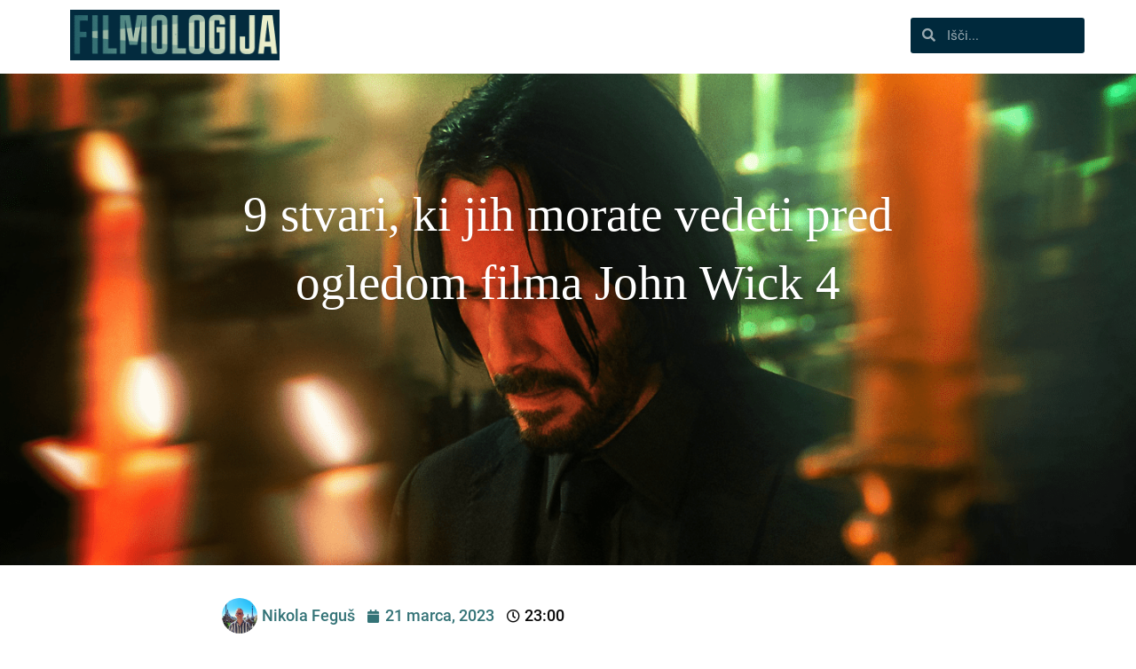

--- FILE ---
content_type: text/html; charset=UTF-8
request_url: https://www.filmologija.si/9-stvari-ki-jih-morate-vedeti-pred-ogledom-filma-john-wick-4/
body_size: 42098
content:
<!DOCTYPE html>
<html lang="sl-SI">
<head><meta charset="UTF-8"><script>if(navigator.userAgent.match(/MSIE|Internet Explorer/i)||navigator.userAgent.match(/Trident\/7\..*?rv:11/i)){var href=document.location.href;if(!href.match(/[?&]nowprocket/)){if(href.indexOf("?")==-1){if(href.indexOf("#")==-1){document.location.href=href+"?nowprocket=1"}else{document.location.href=href.replace("#","?nowprocket=1#")}}else{if(href.indexOf("#")==-1){document.location.href=href+"&nowprocket=1"}else{document.location.href=href.replace("#","&nowprocket=1#")}}}}</script><script>class RocketLazyLoadScripts{constructor(e){this.triggerEvents=e,this.userEventHandler=this.triggerListener.bind(this),this.touchStartHandler=this._onTouchStart.bind(this),this.touchMoveHandler=this._onTouchMove.bind(this),this.touchEndHandler=this._onTouchEnd.bind(this),this.clickHandler=this._onClick.bind(this),this.interceptedClicks=[],this.delayedScripts={normal:[],async:[],defer:[]},this.allJQueries=[]}_addUserInteractionListener(e){document.hidden?e.triggerListener():(this.triggerEvents.forEach((t=>window.addEventListener(t,e.userEventHandler,{passive:!0}))),window.addEventListener("touchstart",e.touchStartHandler,{passive:!0}),window.addEventListener("mousedown",e.touchStartHandler),document.addEventListener("visibilitychange",e.userEventHandler))}_removeUserInteractionListener(){this.triggerEvents.forEach((e=>window.removeEventListener(e,this.userEventHandler,{passive:!0}))),document.removeEventListener("visibilitychange",this.userEventHandler)}_onTouchStart(e){window.addEventListener("touchend",this.touchEndHandler),window.addEventListener("mouseup",this.touchEndHandler),window.addEventListener("touchmove",this.touchMoveHandler,{passive:!0}),window.addEventListener("mousemove",this.touchMoveHandler),e.target.addEventListener("click",this.clickHandler),this._renameDOMAttribute(e.target,"onclick","rocket-onclick")}_onTouchMove(e){window.removeEventListener("touchend",this.touchEndHandler),window.removeEventListener("mouseup",this.touchEndHandler),window.removeEventListener("touchmove",this.touchMoveHandler,{passive:!0}),window.removeEventListener("mousemove",this.touchMoveHandler),e.target.removeEventListener("click",this.clickHandler),this._renameDOMAttribute(e.target,"rocket-onclick","onclick")}_onTouchEnd(e){window.removeEventListener("touchend",this.touchEndHandler),window.removeEventListener("mouseup",this.touchEndHandler),window.removeEventListener("touchmove",this.touchMoveHandler,{passive:!0}),window.removeEventListener("mousemove",this.touchMoveHandler)}_onClick(e){e.target.removeEventListener("click",this.clickHandler),this._renameDOMAttribute(e.target,"rocket-onclick","onclick"),this.interceptedClicks.push(e),e.preventDefault(),e.stopPropagation(),e.stopImmediatePropagation()}_replayClicks(){window.removeEventListener("touchstart",this.touchStartHandler,{passive:!0}),window.removeEventListener("mousedown",this.touchStartHandler),this.interceptedClicks.forEach((e=>{e.target.dispatchEvent(new MouseEvent("click",{view:e.view,bubbles:!0,cancelable:!0}))}))}_renameDOMAttribute(e,t,n){e.hasAttribute(t)&&(event.target.setAttribute(n,event.target.getAttribute(t)),event.target.removeAttribute(t))}triggerListener(){this._removeUserInteractionListener(this),"loading"===document.readyState?document.addEventListener("DOMContentLoaded",this._loadEverythingNow.bind(this)):this._loadEverythingNow()}async _loadEverythingNow(){this._delayEventListeners(),this._delayJQueryReady(this),this._handleDocumentWrite(),this._registerAllDelayedScripts(),this._preloadAllScripts(),await this._loadScriptsFromList(this.delayedScripts.normal),await this._loadScriptsFromList(this.delayedScripts.defer),await this._loadScriptsFromList(this.delayedScripts.async),await this._triggerDOMContentLoaded(),await this._triggerWindowLoad(),window.dispatchEvent(new Event("rocket-allScriptsLoaded")),this._replayClicks()}_registerAllDelayedScripts(){document.querySelectorAll("script[type=rocketlazyloadscript]").forEach((e=>{e.hasAttribute("src")?e.hasAttribute("async")&&!1!==e.async?this.delayedScripts.async.push(e):e.hasAttribute("defer")&&!1!==e.defer||"module"===e.getAttribute("data-rocket-type")?this.delayedScripts.defer.push(e):this.delayedScripts.normal.push(e):this.delayedScripts.normal.push(e)}))}async _transformScript(e){return await this._requestAnimFrame(),new Promise((t=>{const n=document.createElement("script");[...e.attributes].forEach((e=>{let t=e.nodeName;"type"!==t&&("data-rocket-type"===t&&(t="type"),n.setAttribute(t,e.nodeValue))})),e.hasAttribute("src")?(n.addEventListener("load",t),n.addEventListener("error",t)):(n.text=e.text,t()),e.parentNode.replaceChild(n,e)}))}async _loadScriptsFromList(e){const t=e.shift();return t?(await this._transformScript(t),this._loadScriptsFromList(e)):Promise.resolve()}_preloadAllScripts(){var e=document.createDocumentFragment();[...this.delayedScripts.normal,...this.delayedScripts.defer,...this.delayedScripts.async].forEach((t=>{const n=t.getAttribute("src");if(n){const t=document.createElement("link");t.href=n,t.rel="preload",t.as="script",e.appendChild(t)}})),document.head.appendChild(e)}_delayEventListeners(){let e={};function t(t,n){!function(t){function n(n){return e[t].eventsToRewrite.indexOf(n)>=0?"rocket-"+n:n}e[t]||(e[t]={originalFunctions:{add:t.addEventListener,remove:t.removeEventListener},eventsToRewrite:[]},t.addEventListener=function(){arguments[0]=n(arguments[0]),e[t].originalFunctions.add.apply(t,arguments)},t.removeEventListener=function(){arguments[0]=n(arguments[0]),e[t].originalFunctions.remove.apply(t,arguments)})}(t),e[t].eventsToRewrite.push(n)}function n(e,t){let n=e[t];Object.defineProperty(e,t,{get:()=>n||function(){},set(i){e["rocket"+t]=n=i}})}t(document,"DOMContentLoaded"),t(window,"DOMContentLoaded"),t(window,"load"),t(window,"pageshow"),t(document,"readystatechange"),n(document,"onreadystatechange"),n(window,"onload"),n(window,"onpageshow")}_delayJQueryReady(e){let t=window.jQuery;Object.defineProperty(window,"jQuery",{get:()=>t,set(n){if(n&&n.fn&&!e.allJQueries.includes(n)){n.fn.ready=n.fn.init.prototype.ready=function(t){e.domReadyFired?t.bind(document)(n):document.addEventListener("rocket-DOMContentLoaded",(()=>t.bind(document)(n)))};const t=n.fn.on;n.fn.on=n.fn.init.prototype.on=function(){if(this[0]===window){function e(e){return e.split(" ").map((e=>"load"===e||0===e.indexOf("load.")?"rocket-jquery-load":e)).join(" ")}"string"==typeof arguments[0]||arguments[0]instanceof String?arguments[0]=e(arguments[0]):"object"==typeof arguments[0]&&Object.keys(arguments[0]).forEach((t=>{delete Object.assign(arguments[0],{[e(t)]:arguments[0][t]})[t]}))}return t.apply(this,arguments),this},e.allJQueries.push(n)}t=n}})}async _triggerDOMContentLoaded(){this.domReadyFired=!0,await this._requestAnimFrame(),document.dispatchEvent(new Event("rocket-DOMContentLoaded")),await this._requestAnimFrame(),window.dispatchEvent(new Event("rocket-DOMContentLoaded")),await this._requestAnimFrame(),document.dispatchEvent(new Event("rocket-readystatechange")),await this._requestAnimFrame(),document.rocketonreadystatechange&&document.rocketonreadystatechange()}async _triggerWindowLoad(){await this._requestAnimFrame(),window.dispatchEvent(new Event("rocket-load")),await this._requestAnimFrame(),window.rocketonload&&window.rocketonload(),await this._requestAnimFrame(),this.allJQueries.forEach((e=>e(window).trigger("rocket-jquery-load"))),window.dispatchEvent(new Event("rocket-pageshow")),await this._requestAnimFrame(),window.rocketonpageshow&&window.rocketonpageshow()}_handleDocumentWrite(){const e=new Map;document.write=document.writeln=function(t){const n=document.currentScript,i=document.createRange(),r=n.parentElement;let o=e.get(n);void 0===o&&(o=n.nextSibling,e.set(n,o));const s=document.createDocumentFragment();i.setStart(s,0),s.appendChild(i.createContextualFragment(t)),r.insertBefore(s,o)}}async _requestAnimFrame(){return document.hidden?new Promise((e=>setTimeout(e))):new Promise((e=>requestAnimationFrame(e)))}static run(){const e=new RocketLazyLoadScripts(["keydown","mousedown","mousemove","touchmove","touchstart","touchend","wheel"]);e._addUserInteractionListener(e)}}RocketLazyLoadScripts.run();</script>

<meta name="viewport" content="width=device-width, initial-scale=1">
	 <link rel="profile" href="//gmpg.org/xfn/11"> 
	 <meta name='robots' content='index, follow, max-image-preview:large, max-snippet:-1, max-video-preview:-1' />
	<style>img:is([sizes="auto" i], [sizes^="auto," i]) { contain-intrinsic-size: 3000px 1500px }</style>
	
	<!-- This site is optimized with the Yoast SEO plugin v25.5 - https://yoast.com/wordpress/plugins/seo/ -->
	<title>9 stvari, ki jih morate vedeti pred ogledom filma John Wick 4</title><link rel="preload" as="style" href="//fonts.googleapis.com/css?family=Roboto%3A400%2C%2C500%7CDosis%3Ainherit%2C400&#038;subset=latin%2Clatin-ext&#038;display=swap" /><link rel="stylesheet" href="//fonts.googleapis.com/css?family=Roboto%3A400%2C%2C500%7CDosis%3Ainherit%2C400&#038;subset=latin%2Clatin-ext&#038;display=swap" media="print" onload="this.media='all'" /><noscript><link rel="stylesheet" href="//fonts.googleapis.com/css?family=Roboto%3A400%2C%2C500%7CDosis%3Ainherit%2C400&#038;subset=latin%2Clatin-ext&#038;display=swap" /></noscript><link rel="stylesheet" href="//www.filmologija.si/wp-content/cache/min/1/f7fa0e05e84b2c6a6ad68dc4236c0465.css" media="all" data-minify="1" />
	<meta name="description" content="John Wick 4 je nazaj s četrtim filmom, ki obljublja še bolj spektakularno akcijo. Bo tudi tokrat Keanu Reeves v glavni vlogi nalomil vse?" />
	<link rel="canonical" href="//www.filmologija.si/9-stvari-ki-jih-morate-vedeti-pred-ogledom-filma-john-wick-4/" />
	<meta property="og:locale" content="sl_SI" />
	<meta property="og:type" content="article" />
	<meta property="og:title" content="9 stvari, ki jih morate vedeti pred ogledom filma John Wick 4" />
	<meta property="og:description" content="John Wick 4 je nazaj s četrtim filmom, ki obljublja še bolj spektakularno akcijo. Bo tudi tokrat Keanu Reeves v glavni vlogi nalomil vse?" />
	<meta property="og:url" content="https://www.filmologija.si/9-stvari-ki-jih-morate-vedeti-pred-ogledom-filma-john-wick-4/" />
	<meta property="og:site_name" content="Filmologija" />
	<meta property="article:publisher" content="https://www.facebook.com/filmologija.si" />
	<meta property="article:modified_time" content="2023-03-22T21:37:11+00:00" />
	<meta property="og:image" content="https://www.filmologija.si/wp-content/uploads/2023/03/John-Wick-4-naslovna.png" />
	<meta property="og:image:width" content="1448" />
	<meta property="og:image:height" content="922" />
	<meta property="og:image:type" content="image/png" />
	<meta name="twitter:card" content="summary_large_image" />
	<meta name="twitter:site" content="@filmologija1" />
	<meta name="twitter:label1" content="Est. reading time" />
	<meta name="twitter:data1" content="8 minut" />
	<script type="application/ld+json" class="yoast-schema-graph">{"@context":"https://schema.org","@graph":[{"@type":"NewsArticle","@id":"https://www.filmologija.si/9-stvari-ki-jih-morate-vedeti-pred-ogledom-filma-john-wick-4/#article","isPartOf":{"@id":"https://www.filmologija.si/9-stvari-ki-jih-morate-vedeti-pred-ogledom-filma-john-wick-4/"},"author":{"name":"Nikola Feguš","@id":"https://www.filmologija.si/#/schema/person/3095ca45f3ceeda04d3893c5ea777996"},"headline":"9 stvari, ki jih morate vedeti pred ogledom filma John Wick 4","datePublished":"2023-03-21T22:00:00+00:00","dateModified":"2023-03-22T21:37:11+00:00","mainEntityOfPage":{"@id":"https://www.filmologija.si/9-stvari-ki-jih-morate-vedeti-pred-ogledom-filma-john-wick-4/"},"wordCount":844,"publisher":{"@id":"https://www.filmologija.si/#organization"},"image":{"@id":"https://www.filmologija.si/9-stvari-ki-jih-morate-vedeti-pred-ogledom-filma-john-wick-4/#primaryimage"},"thumbnailUrl":"https://www.filmologija.si/wp-content/uploads/2023/03/John-Wick-4-naslovna.png","keywords":["ana de armas","chad stahelski","john wick","keanu reeves","lance reddick"],"articleSection":["Novosti"],"inLanguage":"sl-SI"},{"@type":"WebPage","@id":"https://www.filmologija.si/9-stvari-ki-jih-morate-vedeti-pred-ogledom-filma-john-wick-4/","url":"https://www.filmologija.si/9-stvari-ki-jih-morate-vedeti-pred-ogledom-filma-john-wick-4/","name":"9 stvari, ki jih morate vedeti pred ogledom filma John Wick 4","isPartOf":{"@id":"https://www.filmologija.si/#website"},"primaryImageOfPage":{"@id":"https://www.filmologija.si/9-stvari-ki-jih-morate-vedeti-pred-ogledom-filma-john-wick-4/#primaryimage"},"image":{"@id":"https://www.filmologija.si/9-stvari-ki-jih-morate-vedeti-pred-ogledom-filma-john-wick-4/#primaryimage"},"thumbnailUrl":"https://www.filmologija.si/wp-content/uploads/2023/03/John-Wick-4-naslovna.png","datePublished":"2023-03-21T22:00:00+00:00","dateModified":"2023-03-22T21:37:11+00:00","description":"John Wick 4 je nazaj s četrtim filmom, ki obljublja še bolj spektakularno akcijo. Bo tudi tokrat Keanu Reeves v glavni vlogi nalomil vse?","breadcrumb":{"@id":"https://www.filmologija.si/9-stvari-ki-jih-morate-vedeti-pred-ogledom-filma-john-wick-4/#breadcrumb"},"inLanguage":"sl-SI","potentialAction":[{"@type":"ReadAction","target":["https://www.filmologija.si/9-stvari-ki-jih-morate-vedeti-pred-ogledom-filma-john-wick-4/"]}]},{"@type":"ImageObject","inLanguage":"sl-SI","@id":"https://www.filmologija.si/9-stvari-ki-jih-morate-vedeti-pred-ogledom-filma-john-wick-4/#primaryimage","url":"https://www.filmologija.si/wp-content/uploads/2023/03/John-Wick-4-naslovna.png","contentUrl":"https://www.filmologija.si/wp-content/uploads/2023/03/John-Wick-4-naslovna.png","width":1448,"height":922,"caption":"John Wick 4 naslovna"},{"@type":"BreadcrumbList","@id":"https://www.filmologija.si/9-stvari-ki-jih-morate-vedeti-pred-ogledom-filma-john-wick-4/#breadcrumb","itemListElement":[{"@type":"ListItem","position":1,"name":"Domov","item":"https://www.filmologija.si/"},{"@type":"ListItem","position":2,"name":"Novosti","item":"https://www.filmologija.si/category/novosti/"},{"@type":"ListItem","position":3,"name":"9 stvari, ki jih morate vedeti pred ogledom filma John Wick 4"}]},{"@type":"WebSite","@id":"https://www.filmologija.si/#website","url":"https://www.filmologija.si/","name":"Filmologija","description":"Filmologija","publisher":{"@id":"https://www.filmologija.si/#organization"},"potentialAction":[{"@type":"SearchAction","target":{"@type":"EntryPoint","urlTemplate":"https://www.filmologija.si/?s={search_term_string}"},"query-input":{"@type":"PropertyValueSpecification","valueRequired":true,"valueName":"search_term_string"}}],"inLanguage":"sl-SI"},{"@type":"Organization","@id":"https://www.filmologija.si/#organization","name":"Filmologija","url":"https://www.filmologija.si/","logo":{"@type":"ImageObject","inLanguage":"sl-SI","@id":"https://www.filmologija.si/#/schema/logo/image/","url":"https://www.filmologija.si/wp-content/uploads/2020/05/filmologija-fav-06.png","contentUrl":"https://www.filmologija.si/wp-content/uploads/2020/05/filmologija-fav-06.png","width":1080,"height":1080,"caption":"Filmologija"},"image":{"@id":"https://www.filmologija.si/#/schema/logo/image/"},"sameAs":["https://www.facebook.com/filmologija.si","https://x.com/filmologija1","https://www.instagram.com/filmologija_official/","https://www.linkedin.com/company/filmologija"]},{"@type":"Person","@id":"https://www.filmologija.si/#/schema/person/3095ca45f3ceeda04d3893c5ea777996","name":"Nikola Feguš","image":{"@type":"ImageObject","inLanguage":"sl-SI","@id":"https://www.filmologija.si/#/schema/person/image/","url":"https://www.filmologija.si/wp-content/uploads/2025/10/Nikola-Fegus-150x150.jpg","contentUrl":"https://www.filmologija.si/wp-content/uploads/2025/10/Nikola-Fegus-150x150.jpg","caption":"Nikola Feguš"},"sameAs":["https://www.filmologija.si/"],"url":"https://www.filmologija.si/author/nikola-fegus/"}]}</script>
	<!-- / Yoast SEO plugin. -->


<link rel='dns-prefetch' href='//www.googletagmanager.com' />
<link rel='dns-prefetch' href='//fonts.googleapis.com' />
<link rel='dns-prefetch' href='//cdn.ipromcloud.com' />
<link rel='dns-prefetch' href='//1.bp.blogspot.com' />
<link rel='dns-prefetch' href='//2.bp.blogspot.com' />
<link rel='dns-prefetch' href='//3.bp.blogspot.com' />
<link rel='dns-prefetch' href='//4.bp.blogspot.com' />
<link rel='dns-prefetch' href='//ad.doubleclick.net' />
<link rel='dns-prefetch' href='//adservice.google.com' />
<link rel='dns-prefetch' href='//ajax.aspnetcdn.com' />
<link rel='dns-prefetch' href='//ajax.googleapis.com' />
<link rel='dns-prefetch' href='//ajax.microsoft.com' />
<link rel='dns-prefetch' href='//api.pinterest.com' />
<link rel='dns-prefetch' href='//api.twitter.com' />
<link rel='dns-prefetch' href='//apis.google.com' />
<link rel='dns-prefetch' href='//bp.blogspot.com' />
<link rel='dns-prefetch' href='//c.disquscdn.com' />
<link rel='dns-prefetch' href='//c.statcounter.com' />
<link rel='dns-prefetch' href='//cdnjs.cloudflare.com' />
<link rel='dns-prefetch' href='//code.jquery.com' />
<link rel='dns-prefetch' href='//connect.facebook.net' />
<link rel='dns-prefetch' href='//disqus.com' />
<link rel='dns-prefetch' href='//github.githubassets.com' />
<link rel='dns-prefetch' href='//maps.google.com' />
<link rel='dns-prefetch' href='//maps.gstatic.com' />
<link rel='dns-prefetch' href='//pixel.wp.com' />
<link rel='dns-prefetch' href='//platform.instagram.com' />
<link rel='dns-prefetch' href='//platform.twitter.com' />
<link rel='dns-prefetch' href='//referrer.disqus.com' />
<link rel='dns-prefetch' href='//sitename.disqus.com' />
<link rel='dns-prefetch' href='//stackpath.bootstrapcdn.com' />
<link rel='dns-prefetch' href='//syndication.twitter.com' />
<link rel='dns-prefetch' href='//use.fontawesome.com' />
<link rel='dns-prefetch' href='//w.sharethis.com' />
<link rel='dns-prefetch' href='//www.googletagservices.com' />
<link rel='dns-prefetch' href='//www.youtube.com' />
<link rel='dns-prefetch' href='//tpc.googlesyndication.com' />
<link rel='dns-prefetch' href='//cm.g.doubleclick.net' />
<link rel='dns-prefetch' href='//google-analytics.com' />
<link rel='dns-prefetch' href='//googleads.g.doubleclick.net' />
<link rel='dns-prefetch' href='//pagead2.googlesyndication.com' />
<link rel='dns-prefetch' href='//gstatic.com' />
<link rel='dns-prefetch' href='//ssl.google-analytics.com' />
<link rel='dns-prefetch' href='//stats.g.doubleclick.net' />
<link rel='dns-prefetch' href='//fonts.gstatic.com' />
<link rel='dns-prefetch' href='//mts0.google.com' />
<link rel='dns-prefetch' href='//www.facebook.com' />
<link href='//fonts.gstatic.com' crossorigin rel='preconnect' />
<link rel="alternate" type="application/rss+xml" title="Filmologija &raquo; Vir" href="//www.filmologija.si/feed/" />
<link rel="alternate" type="application/rss+xml" title="Filmologija &raquo; Vir komentarjev" href="//www.filmologija.si/comments/feed/" />
		<!-- This site uses the Google Analytics by MonsterInsights plugin v9.6.1 - Using Analytics tracking - https://www.monsterinsights.com/ -->
							<script type="rocketlazyloadscript" src="//www.googletagmanager.com/gtag/js?id=G-KF811E8SPW"  data-cfasync="false" data-wpfc-render="false" async></script>
			<script type="rocketlazyloadscript" data-cfasync="false" data-wpfc-render="false">
				var mi_version = '9.6.1';
				var mi_track_user = true;
				var mi_no_track_reason = '';
								var MonsterInsightsDefaultLocations = {"page_location":"https:\/\/www.filmologija.si\/9-stvari-ki-jih-morate-vedeti-pred-ogledom-filma-john-wick-4\/"};
								if ( typeof MonsterInsightsPrivacyGuardFilter === 'function' ) {
					var MonsterInsightsLocations = (typeof MonsterInsightsExcludeQuery === 'object') ? MonsterInsightsPrivacyGuardFilter( MonsterInsightsExcludeQuery ) : MonsterInsightsPrivacyGuardFilter( MonsterInsightsDefaultLocations );
				} else {
					var MonsterInsightsLocations = (typeof MonsterInsightsExcludeQuery === 'object') ? MonsterInsightsExcludeQuery : MonsterInsightsDefaultLocations;
				}

								var disableStrs = [
										'ga-disable-G-KF811E8SPW',
									];

				/* Function to detect opted out users */
				function __gtagTrackerIsOptedOut() {
					for (var index = 0; index < disableStrs.length; index++) {
						if (document.cookie.indexOf(disableStrs[index] + '=true') > -1) {
							return true;
						}
					}

					return false;
				}

				/* Disable tracking if the opt-out cookie exists. */
				if (__gtagTrackerIsOptedOut()) {
					for (var index = 0; index < disableStrs.length; index++) {
						window[disableStrs[index]] = true;
					}
				}

				/* Opt-out function */
				function __gtagTrackerOptout() {
					for (var index = 0; index < disableStrs.length; index++) {
						document.cookie = disableStrs[index] + '=true; expires=Thu, 31 Dec 2099 23:59:59 UTC; path=/';
						window[disableStrs[index]] = true;
					}
				}

				if ('undefined' === typeof gaOptout) {
					function gaOptout() {
						__gtagTrackerOptout();
					}
				}
								window.dataLayer = window.dataLayer || [];

				window.MonsterInsightsDualTracker = {
					helpers: {},
					trackers: {},
				};
				if (mi_track_user) {
					function __gtagDataLayer() {
						dataLayer.push(arguments);
					}

					function __gtagTracker(type, name, parameters) {
						if (!parameters) {
							parameters = {};
						}

						if (parameters.send_to) {
							__gtagDataLayer.apply(null, arguments);
							return;
						}

						if (type === 'event') {
														parameters.send_to = monsterinsights_frontend.v4_id;
							var hookName = name;
							if (typeof parameters['event_category'] !== 'undefined') {
								hookName = parameters['event_category'] + ':' + name;
							}

							if (typeof MonsterInsightsDualTracker.trackers[hookName] !== 'undefined') {
								MonsterInsightsDualTracker.trackers[hookName](parameters);
							} else {
								__gtagDataLayer('event', name, parameters);
							}
							
						} else {
							__gtagDataLayer.apply(null, arguments);
						}
					}

					__gtagTracker('js', new Date());
					__gtagTracker('set', {
						'developer_id.dZGIzZG': true,
											});
					if ( MonsterInsightsLocations.page_location ) {
						__gtagTracker('set', MonsterInsightsLocations);
					}
										__gtagTracker('config', 'G-KF811E8SPW', {"forceSSL":"true","link_attribution":"true"} );
															window.gtag = __gtagTracker;										(function () {
						/* https://developers.google.com/analytics/devguides/collection/analyticsjs/ */
						/* ga and __gaTracker compatibility shim. */
						var noopfn = function () {
							return null;
						};
						var newtracker = function () {
							return new Tracker();
						};
						var Tracker = function () {
							return null;
						};
						var p = Tracker.prototype;
						p.get = noopfn;
						p.set = noopfn;
						p.send = function () {
							var args = Array.prototype.slice.call(arguments);
							args.unshift('send');
							__gaTracker.apply(null, args);
						};
						var __gaTracker = function () {
							var len = arguments.length;
							if (len === 0) {
								return;
							}
							var f = arguments[len - 1];
							if (typeof f !== 'object' || f === null || typeof f.hitCallback !== 'function') {
								if ('send' === arguments[0]) {
									var hitConverted, hitObject = false, action;
									if ('event' === arguments[1]) {
										if ('undefined' !== typeof arguments[3]) {
											hitObject = {
												'eventAction': arguments[3],
												'eventCategory': arguments[2],
												'eventLabel': arguments[4],
												'value': arguments[5] ? arguments[5] : 1,
											}
										}
									}
									if ('pageview' === arguments[1]) {
										if ('undefined' !== typeof arguments[2]) {
											hitObject = {
												'eventAction': 'page_view',
												'page_path': arguments[2],
											}
										}
									}
									if (typeof arguments[2] === 'object') {
										hitObject = arguments[2];
									}
									if (typeof arguments[5] === 'object') {
										Object.assign(hitObject, arguments[5]);
									}
									if ('undefined' !== typeof arguments[1].hitType) {
										hitObject = arguments[1];
										if ('pageview' === hitObject.hitType) {
											hitObject.eventAction = 'page_view';
										}
									}
									if (hitObject) {
										action = 'timing' === arguments[1].hitType ? 'timing_complete' : hitObject.eventAction;
										hitConverted = mapArgs(hitObject);
										__gtagTracker('event', action, hitConverted);
									}
								}
								return;
							}

							function mapArgs(args) {
								var arg, hit = {};
								var gaMap = {
									'eventCategory': 'event_category',
									'eventAction': 'event_action',
									'eventLabel': 'event_label',
									'eventValue': 'event_value',
									'nonInteraction': 'non_interaction',
									'timingCategory': 'event_category',
									'timingVar': 'name',
									'timingValue': 'value',
									'timingLabel': 'event_label',
									'page': 'page_path',
									'location': 'page_location',
									'title': 'page_title',
									'referrer' : 'page_referrer',
								};
								for (arg in args) {
																		if (!(!args.hasOwnProperty(arg) || !gaMap.hasOwnProperty(arg))) {
										hit[gaMap[arg]] = args[arg];
									} else {
										hit[arg] = args[arg];
									}
								}
								return hit;
							}

							try {
								f.hitCallback();
							} catch (ex) {
							}
						};
						__gaTracker.create = newtracker;
						__gaTracker.getByName = newtracker;
						__gaTracker.getAll = function () {
							return [];
						};
						__gaTracker.remove = noopfn;
						__gaTracker.loaded = true;
						window['__gaTracker'] = __gaTracker;
					})();
									} else {
										console.log("");
					(function () {
						function __gtagTracker() {
							return null;
						}

						window['__gtagTracker'] = __gtagTracker;
						window['gtag'] = __gtagTracker;
					})();
									}
			</script>
				<!-- / Google Analytics by MonsterInsights -->
		<!-- www.filmologija.si is managing ads with Advanced Ads 2.0.9 – https://wpadvancedads.com/ --><!--noptimize--><script type="rocketlazyloadscript" id="filmo-ready">
			window.advanced_ads_ready=function(e,a){a=a||"complete";var d=function(e){return"interactive"===a?"loading"!==e:"complete"===e};d(document.readyState)?e():document.addEventListener("readystatechange",(function(a){d(a.target.readyState)&&e()}),{once:"interactive"===a})},window.advanced_ads_ready_queue=window.advanced_ads_ready_queue||[];		</script>
		<!--/noptimize-->
<style id='astra-theme-css-inline-css'>
.ast-no-sidebar .entry-content .alignfull {margin-left: calc( -50vw + 50%);margin-right: calc( -50vw + 50%);max-width: 100vw;width: 100vw;}.ast-no-sidebar .entry-content .alignwide {margin-left: calc(-41vw + 50%);margin-right: calc(-41vw + 50%);max-width: unset;width: unset;}.ast-no-sidebar .entry-content .alignfull .alignfull,.ast-no-sidebar .entry-content .alignfull .alignwide,.ast-no-sidebar .entry-content .alignwide .alignfull,.ast-no-sidebar .entry-content .alignwide .alignwide,.ast-no-sidebar .entry-content .wp-block-column .alignfull,.ast-no-sidebar .entry-content .wp-block-column .alignwide{width: 100%;margin-left: auto;margin-right: auto;}.wp-block-gallery,.blocks-gallery-grid {margin: 0;}.wp-block-separator {max-width: 100px;}.wp-block-separator.is-style-wide,.wp-block-separator.is-style-dots {max-width: none;}.entry-content .has-2-columns .wp-block-column:first-child {padding-right: 10px;}.entry-content .has-2-columns .wp-block-column:last-child {padding-left: 10px;}@media (max-width: 782px) {.entry-content .wp-block-columns .wp-block-column {flex-basis: 100%;}.entry-content .has-2-columns .wp-block-column:first-child {padding-right: 0;}.entry-content .has-2-columns .wp-block-column:last-child {padding-left: 0;}}body .entry-content .wp-block-latest-posts {margin-left: 0;}body .entry-content .wp-block-latest-posts li {list-style: none;}.ast-no-sidebar .ast-container .entry-content .wp-block-latest-posts {margin-left: 0;}.ast-header-break-point .entry-content .alignwide {margin-left: auto;margin-right: auto;}.entry-content .blocks-gallery-item img {margin-bottom: auto;}.wp-block-pullquote {border-top: 4px solid #555d66;border-bottom: 4px solid #555d66;color: #40464d;}:root{--ast-post-nav-space:0;--ast-container-default-xlg-padding:6.67em;--ast-container-default-lg-padding:5.67em;--ast-container-default-slg-padding:4.34em;--ast-container-default-md-padding:3.34em;--ast-container-default-sm-padding:6.67em;--ast-container-default-xs-padding:2.4em;--ast-container-default-xxs-padding:1.4em;--ast-code-block-background:#EEEEEE;--ast-comment-inputs-background:#FAFAFA;--ast-normal-container-width:1050px;--ast-narrow-container-width:750px;--ast-blog-title-font-weight:normal;--ast-blog-meta-weight:inherit;}html{font-size:112.5%;}a,.page-title{color:#347377;}a:hover,a:focus{color:#347377;}body,button,input,select,textarea,.ast-button,.ast-custom-button{font-family:'Roboto',sans-serif;font-weight:400;font-size:18px;font-size:1rem;line-height:var(--ast-body-line-height,3em);}blockquote{color:#000000;}h1,.entry-content h1,.entry-content h1 a,h2,.entry-content h2,.entry-content h2 a,h3,.entry-content h3,.entry-content h3 a,h4,.entry-content h4,.entry-content h4 a,h5,.entry-content h5,.entry-content h5 a,h6,.entry-content h6,.entry-content h6 a,.site-title,.site-title a{font-family:'Roboto',sans-serif;font-weight:400;}.site-title{font-size:35px;font-size:1.9444444444444rem;display:none;}header .custom-logo-link img{max-width:226px;width:226px;}.astra-logo-svg{width:226px;}.site-header .site-description{font-size:15px;font-size:0.83333333333333rem;display:none;}.entry-title{font-size:30px;font-size:1.6666666666667rem;}.archive .ast-article-post .ast-article-inner,.blog .ast-article-post .ast-article-inner,.archive .ast-article-post .ast-article-inner:hover,.blog .ast-article-post .ast-article-inner:hover{overflow:hidden;}h1,.entry-content h1,.entry-content h1 a{font-size:28px;font-size:1.5555555555556rem;font-weight:500;font-family:'Roboto',sans-serif;line-height:1.4em;}h2,.entry-content h2,.entry-content h2 a{font-size:26px;font-size:1.4444444444444rem;font-weight:400;font-family:'Roboto',sans-serif;line-height:1.3em;}h3,.entry-content h3,.entry-content h3 a{font-size:25px;font-size:1.3888888888889rem;font-family:'Roboto',sans-serif;line-height:1.3em;}h4,.entry-content h4,.entry-content h4 a{font-size:24px;font-size:1.3333333333333rem;line-height:1.2em;font-family:'Roboto',sans-serif;}h5,.entry-content h5,.entry-content h5 a{font-size:20px;font-size:1.1111111111111rem;line-height:1.2em;font-family:'Roboto',sans-serif;}h6,.entry-content h6,.entry-content h6 a{font-size:16px;font-size:0.88888888888889rem;line-height:1.25em;font-family:'Roboto',sans-serif;}::selection{background-color:#347377;color:#ffffff;}body,h1,.entry-title a,.entry-content h1,.entry-content h1 a,h2,.entry-content h2,.entry-content h2 a,h3,.entry-content h3,.entry-content h3 a,h4,.entry-content h4,.entry-content h4 a,h5,.entry-content h5,.entry-content h5 a,h6,.entry-content h6,.entry-content h6 a{color:#0a0a0a;}.tagcloud a:hover,.tagcloud a:focus,.tagcloud a.current-item{color:#ffffff;border-color:#347377;background-color:#347377;}input:focus,input[type="text"]:focus,input[type="email"]:focus,input[type="url"]:focus,input[type="password"]:focus,input[type="reset"]:focus,input[type="search"]:focus,textarea:focus{border-color:#347377;}input[type="radio"]:checked,input[type=reset],input[type="checkbox"]:checked,input[type="checkbox"]:hover:checked,input[type="checkbox"]:focus:checked,input[type=range]::-webkit-slider-thumb{border-color:#347377;background-color:#347377;box-shadow:none;}.site-footer a:hover + .post-count,.site-footer a:focus + .post-count{background:#347377;border-color:#347377;}.single .nav-links .nav-previous,.single .nav-links .nav-next{color:#347377;}.entry-meta,.entry-meta *{line-height:1.45;color:#347377;}.entry-meta a:not(.ast-button):hover,.entry-meta a:not(.ast-button):hover *,.entry-meta a:not(.ast-button):focus,.entry-meta a:not(.ast-button):focus *,.page-links > .page-link,.page-links .page-link:hover,.post-navigation a:hover{color:#347377;}#cat option,.secondary .calendar_wrap thead a,.secondary .calendar_wrap thead a:visited{color:#347377;}.secondary .calendar_wrap #today,.ast-progress-val span{background:#347377;}.secondary a:hover + .post-count,.secondary a:focus + .post-count{background:#347377;border-color:#347377;}.calendar_wrap #today > a{color:#ffffff;}.page-links .page-link,.single .post-navigation a{color:#347377;}.ast-search-menu-icon .search-form button.search-submit{padding:0 4px;}.ast-search-menu-icon form.search-form{padding-right:0;}.ast-header-search .ast-search-menu-icon.ast-dropdown-active .search-form,.ast-header-search .ast-search-menu-icon.ast-dropdown-active .search-field:focus{transition:all 0.2s;}.search-form input.search-field:focus{outline:none;}.widget-title,.widget .wp-block-heading{font-size:25px;font-size:1.3888888888889rem;color:#0a0a0a;}.ast-search-menu-icon.slide-search a:focus-visible:focus-visible,.astra-search-icon:focus-visible,#close:focus-visible,a:focus-visible,.ast-menu-toggle:focus-visible,.site .skip-link:focus-visible,.wp-block-loginout input:focus-visible,.wp-block-search.wp-block-search__button-inside .wp-block-search__inside-wrapper,.ast-header-navigation-arrow:focus-visible,.woocommerce .wc-proceed-to-checkout > .checkout-button:focus-visible,.woocommerce .woocommerce-MyAccount-navigation ul li a:focus-visible,.ast-orders-table__row .ast-orders-table__cell:focus-visible,.woocommerce .woocommerce-order-details .order-again > .button:focus-visible,.woocommerce .woocommerce-message a.button.wc-forward:focus-visible,.woocommerce #minus_qty:focus-visible,.woocommerce #plus_qty:focus-visible,a#ast-apply-coupon:focus-visible,.woocommerce .woocommerce-info a:focus-visible,.woocommerce .astra-shop-summary-wrap a:focus-visible,.woocommerce a.wc-forward:focus-visible,#ast-apply-coupon:focus-visible,.woocommerce-js .woocommerce-mini-cart-item a.remove:focus-visible,#close:focus-visible,.button.search-submit:focus-visible,#search_submit:focus,.normal-search:focus-visible,.ast-header-account-wrap:focus-visible,.woocommerce .ast-on-card-button.ast-quick-view-trigger:focus{outline-style:dotted;outline-color:inherit;outline-width:thin;}input:focus,input[type="text"]:focus,input[type="email"]:focus,input[type="url"]:focus,input[type="password"]:focus,input[type="reset"]:focus,input[type="search"]:focus,input[type="number"]:focus,textarea:focus,.wp-block-search__input:focus,[data-section="section-header-mobile-trigger"] .ast-button-wrap .ast-mobile-menu-trigger-minimal:focus,.ast-mobile-popup-drawer.active .menu-toggle-close:focus,.woocommerce-ordering select.orderby:focus,#ast-scroll-top:focus,#coupon_code:focus,.woocommerce-page #comment:focus,.woocommerce #reviews #respond input#submit:focus,.woocommerce a.add_to_cart_button:focus,.woocommerce .button.single_add_to_cart_button:focus,.woocommerce .woocommerce-cart-form button:focus,.woocommerce .woocommerce-cart-form__cart-item .quantity .qty:focus,.woocommerce .woocommerce-billing-fields .woocommerce-billing-fields__field-wrapper .woocommerce-input-wrapper > .input-text:focus,.woocommerce #order_comments:focus,.woocommerce #place_order:focus,.woocommerce .woocommerce-address-fields .woocommerce-address-fields__field-wrapper .woocommerce-input-wrapper > .input-text:focus,.woocommerce .woocommerce-MyAccount-content form button:focus,.woocommerce .woocommerce-MyAccount-content .woocommerce-EditAccountForm .woocommerce-form-row .woocommerce-Input.input-text:focus,.woocommerce .ast-woocommerce-container .woocommerce-pagination ul.page-numbers li a:focus,body #content .woocommerce form .form-row .select2-container--default .select2-selection--single:focus,#ast-coupon-code:focus,.woocommerce.woocommerce-js .quantity input[type=number]:focus,.woocommerce-js .woocommerce-mini-cart-item .quantity input[type=number]:focus,.woocommerce p#ast-coupon-trigger:focus{border-style:dotted;border-color:inherit;border-width:thin;}input{outline:none;}.main-header-menu .menu-link,.ast-header-custom-item a{color:#0a0a0a;}.main-header-menu .menu-item:hover > .menu-link,.main-header-menu .menu-item:hover > .ast-menu-toggle,.main-header-menu .ast-masthead-custom-menu-items a:hover,.main-header-menu .menu-item.focus > .menu-link,.main-header-menu .menu-item.focus > .ast-menu-toggle,.main-header-menu .current-menu-item > .menu-link,.main-header-menu .current-menu-ancestor > .menu-link,.main-header-menu .current-menu-item > .ast-menu-toggle,.main-header-menu .current-menu-ancestor > .ast-menu-toggle{color:#347377;}.header-main-layout-3 .ast-main-header-bar-alignment{margin-right:auto;}.header-main-layout-2 .site-header-section-left .ast-site-identity{text-align:left;}.site-logo-img img{ transition:all 0.2s linear;}body .ast-oembed-container *{position:absolute;top:0;width:100%;height:100%;left:0;}body .wp-block-embed-pocket-casts .ast-oembed-container *{position:unset;}.ast-header-break-point .ast-mobile-menu-buttons-minimal.menu-toggle{background:transparent;color:#0a0a0a;}.ast-header-break-point .ast-mobile-menu-buttons-outline.menu-toggle{background:transparent;border:1px solid #0a0a0a;color:#0a0a0a;}.ast-header-break-point .ast-mobile-menu-buttons-fill.menu-toggle{background:#0a0a0a;color:#ffffff;}.ast-single-post-featured-section + article {margin-top: 2em;}.site-content .ast-single-post-featured-section img {width: 100%;overflow: hidden;object-fit: cover;}.site > .ast-single-related-posts-container {margin-top: 0;}@media (min-width: 769px) {.ast-desktop .ast-container--narrow {max-width: var(--ast-narrow-container-width);margin: 0 auto;}}.ast-page-builder-template .hentry {margin: 0;}.ast-page-builder-template .site-content > .ast-container {max-width: 100%;padding: 0;}.ast-page-builder-template .site .site-content #primary {padding: 0;margin: 0;}.ast-page-builder-template .no-results {text-align: center;margin: 4em auto;}.ast-page-builder-template .ast-pagination {padding: 2em;}.ast-page-builder-template .entry-header.ast-no-title.ast-no-thumbnail {margin-top: 0;}.ast-page-builder-template .entry-header.ast-header-without-markup {margin-top: 0;margin-bottom: 0;}.ast-page-builder-template .entry-header.ast-no-title.ast-no-meta {margin-bottom: 0;}.ast-page-builder-template.single .post-navigation {padding-bottom: 2em;}.ast-page-builder-template.single-post .site-content > .ast-container {max-width: 100%;}.ast-page-builder-template .entry-header {margin-top: 4em;margin-left: auto;margin-right: auto;padding-left: 20px;padding-right: 20px;}.single.ast-page-builder-template .entry-header {padding-left: 20px;padding-right: 20px;}.ast-page-builder-template .ast-archive-description {margin: 4em auto 0;padding-left: 20px;padding-right: 20px;}.ast-page-builder-template.ast-no-sidebar .entry-content .alignwide {margin-left: 0;margin-right: 0;}.ast-small-footer > .ast-footer-overlay{background-color:rgba(10,10,10,0.87);;}.footer-adv .footer-adv-overlay{border-top-style:solid;border-top-width:0;border-top-color:#7a7a7a;}.wp-block-buttons.aligncenter{justify-content:center;}@media (max-width:782px){.entry-content .wp-block-columns .wp-block-column{margin-left:0px;}}.wp-block-image.aligncenter{margin-left:auto;margin-right:auto;}.wp-block-table.aligncenter{margin-left:auto;margin-right:auto;}.wp-block-buttons .wp-block-button.is-style-outline .wp-block-button__link.wp-element-button,.ast-outline-button,.wp-block-uagb-buttons-child .uagb-buttons-repeater.ast-outline-button{border-color:#009cfc;border-top-width:2px;border-right-width:2px;border-bottom-width:2px;border-left-width:2px;font-family:inherit;font-weight:inherit;line-height:1em;border-top-left-radius:20px;border-top-right-radius:20px;border-bottom-right-radius:20px;border-bottom-left-radius:20px;}.wp-block-button.is-style-outline .wp-block-button__link:hover,.wp-block-buttons .wp-block-button.is-style-outline .wp-block-button__link:focus,.wp-block-buttons .wp-block-button.is-style-outline > .wp-block-button__link:not(.has-text-color):hover,.wp-block-buttons .wp-block-button.wp-block-button__link.is-style-outline:not(.has-text-color):hover,.ast-outline-button:hover,.ast-outline-button:focus,.wp-block-uagb-buttons-child .uagb-buttons-repeater.ast-outline-button:hover,.wp-block-uagb-buttons-child .uagb-buttons-repeater.ast-outline-button:focus{background-color:#4c4c4c;}.wp-block-button .wp-block-button__link.wp-element-button.is-style-outline:not(.has-background),.wp-block-button.is-style-outline>.wp-block-button__link.wp-element-button:not(.has-background),.ast-outline-button{background-color:#009cfc;}.entry-content[data-ast-blocks-layout] > figure{margin-bottom:1em;}@media (max-width:768px){.ast-separate-container #primary,.ast-separate-container #secondary{padding:1.5em 0;}#primary,#secondary{padding:1.5em 0;margin:0;}.ast-left-sidebar #content > .ast-container{display:flex;flex-direction:column-reverse;width:100%;}.ast-separate-container .ast-article-post,.ast-separate-container .ast-article-single{padding:1.5em 2.14em;}.ast-author-box img.avatar{margin:20px 0 0 0;}}@media (min-width:769px){.ast-separate-container.ast-right-sidebar #primary,.ast-separate-container.ast-left-sidebar #primary{border:0;}.search-no-results.ast-separate-container #primary{margin-bottom:4em;}}.menu-toggle,button,.ast-button,.ast-custom-button,.button,input#submit,input[type="button"],input[type="submit"],input[type="reset"]{color:#ffffff;border-color:#009cfc;background-color:#009cfc;border-top-left-radius:20px;border-top-right-radius:20px;border-bottom-right-radius:20px;border-bottom-left-radius:20px;padding-top:10px;padding-right:35px;padding-bottom:10px;padding-left:35px;font-family:inherit;font-weight:inherit;}button:focus,.menu-toggle:hover,button:hover,.ast-button:hover,.ast-custom-button:hover .button:hover,.ast-custom-button:hover,input[type=reset]:hover,input[type=reset]:focus,input#submit:hover,input#submit:focus,input[type="button"]:hover,input[type="button"]:focus,input[type="submit"]:hover,input[type="submit"]:focus{color:#ffffff;background-color:#4c4c4c;border-color:#4c4c4c;}@media (max-width:768px){.ast-mobile-header-stack .main-header-bar .ast-search-menu-icon{display:inline-block;}.ast-header-break-point.ast-header-custom-item-outside .ast-mobile-header-stack .main-header-bar .ast-search-icon{margin:0;}.ast-comment-avatar-wrap img{max-width:2.5em;}.ast-comment-meta{padding:0 1.8888em 1.3333em;}.ast-separate-container .ast-comment-list li.depth-1{padding:1.5em 2.14em;}.ast-separate-container .comment-respond{padding:2em 2.14em;}}@media (min-width:544px){.ast-container{max-width:100%;}}@media (max-width:544px){.ast-separate-container .ast-article-post,.ast-separate-container .ast-article-single,.ast-separate-container .comments-title,.ast-separate-container .ast-archive-description{padding:1.5em 1em;}.ast-separate-container #content .ast-container{padding-left:0.54em;padding-right:0.54em;}.ast-separate-container .ast-comment-list .bypostauthor{padding:.5em;}.ast-search-menu-icon.ast-dropdown-active .search-field{width:170px;}.site-branding img,.site-header .site-logo-img .custom-logo-link img{max-width:100%;}} #ast-mobile-header .ast-site-header-cart-li a{pointer-events:none;}body,.ast-separate-container{background-color:var(--ast-global-color-5);}.ast-no-sidebar.ast-separate-container .entry-content .alignfull {margin-left: -6.67em;margin-right: -6.67em;width: auto;}@media (max-width: 1200px) {.ast-no-sidebar.ast-separate-container .entry-content .alignfull {margin-left: -2.4em;margin-right: -2.4em;}}@media (max-width: 768px) {.ast-no-sidebar.ast-separate-container .entry-content .alignfull {margin-left: -2.14em;margin-right: -2.14em;}}@media (max-width: 544px) {.ast-no-sidebar.ast-separate-container .entry-content .alignfull {margin-left: -1em;margin-right: -1em;}}.ast-no-sidebar.ast-separate-container .entry-content .alignwide {margin-left: -20px;margin-right: -20px;}.ast-no-sidebar.ast-separate-container .entry-content .wp-block-column .alignfull,.ast-no-sidebar.ast-separate-container .entry-content .wp-block-column .alignwide {margin-left: auto;margin-right: auto;width: 100%;}@media (max-width:768px){.site-title{display:none;}.site-header .site-description{display:none;}h1,.entry-content h1,.entry-content h1 a{font-size:30px;}h2,.entry-content h2,.entry-content h2 a{font-size:25px;}h3,.entry-content h3,.entry-content h3 a{font-size:20px;}}@media (max-width:544px){.site-title{display:none;}.site-header .site-description{display:none;}h1,.entry-content h1,.entry-content h1 a{font-size:30px;}h2,.entry-content h2,.entry-content h2 a{font-size:25px;}h3,.entry-content h3,.entry-content h3 a{font-size:20px;}}@media (max-width:768px){html{font-size:102.6%;}}@media (max-width:544px){html{font-size:102.6%;}}@media (min-width:769px){.ast-container{max-width:1090px;}}@font-face {font-family: "Astra";src: url(https://www.filmologija.si/wp-content/themes/astra/assets/fonts/astra.woff) format("woff"),url(https://www.filmologija.si/wp-content/themes/astra/assets/fonts/astra.ttf) format("truetype"),url(https://www.filmologija.si/wp-content/themes/astra/assets/fonts/astra.svg#astra) format("svg");font-weight: normal;font-style: normal;font-display: fallback;}@media (max-width:1300px) {.main-header-bar .main-header-bar-navigation{display:none;}}.ast-desktop .main-header-menu.submenu-with-border .sub-menu,.ast-desktop .main-header-menu.submenu-with-border .astra-full-megamenu-wrapper{border-color:#0a0a0a;}.ast-desktop .main-header-menu.submenu-with-border .sub-menu{border-top-width:1px;border-right-width:1px;border-left-width:1px;border-bottom-width:1px;border-style:solid;}.ast-desktop .main-header-menu.submenu-with-border .sub-menu .sub-menu{top:-1px;}.ast-desktop .main-header-menu.submenu-with-border .sub-menu .menu-link,.ast-desktop .main-header-menu.submenu-with-border .children .menu-link{border-bottom-width:0px;border-style:solid;border-color:#0c0000;}@media (min-width:769px){.main-header-menu .sub-menu .menu-item.ast-left-align-sub-menu:hover > .sub-menu,.main-header-menu .sub-menu .menu-item.ast-left-align-sub-menu.focus > .sub-menu{margin-left:-2px;}}.site .comments-area{padding-bottom:3em;}.ast-header-break-point.ast-header-custom-item-inside .main-header-bar .main-header-bar-navigation .ast-search-icon {display: none;}.ast-header-break-point.ast-header-custom-item-inside .main-header-bar .ast-search-menu-icon .search-form {padding: 0;display: block;overflow: hidden;}.ast-header-break-point .ast-header-custom-item .widget:last-child {margin-bottom: 1em;}.ast-header-custom-item .widget {margin: 0.5em;display: inline-block;vertical-align: middle;}.ast-header-custom-item .widget p {margin-bottom: 0;}.ast-header-custom-item .widget li {width: auto;}.ast-header-custom-item-inside .button-custom-menu-item .menu-link {display: none;}.ast-header-custom-item-inside.ast-header-break-point .button-custom-menu-item .ast-custom-button-link {display: none;}.ast-header-custom-item-inside.ast-header-break-point .button-custom-menu-item .menu-link {display: block;}.ast-header-break-point.ast-header-custom-item-outside .main-header-bar .ast-search-icon {margin-right: 1em;}.ast-header-break-point.ast-header-custom-item-inside .main-header-bar .ast-search-menu-icon .search-field,.ast-header-break-point.ast-header-custom-item-inside .main-header-bar .ast-search-menu-icon.ast-inline-search .search-field {width: 100%;padding-right: 5.5em;}.ast-header-break-point.ast-header-custom-item-inside .main-header-bar .ast-search-menu-icon .search-submit {display: block;position: absolute;height: 100%;top: 0;right: 0;padding: 0 1em;border-radius: 0;}.ast-header-break-point .ast-header-custom-item .ast-masthead-custom-menu-items {padding-left: 20px;padding-right: 20px;margin-bottom: 1em;margin-top: 1em;}.ast-header-custom-item-inside.ast-header-break-point .button-custom-menu-item {padding-left: 0;padding-right: 0;margin-top: 0;margin-bottom: 0;}.astra-icon-down_arrow::after {content: "\e900";font-family: Astra;}.astra-icon-close::after {content: "\e5cd";font-family: Astra;}.astra-icon-drag_handle::after {content: "\e25d";font-family: Astra;}.astra-icon-format_align_justify::after {content: "\e235";font-family: Astra;}.astra-icon-menu::after {content: "\e5d2";font-family: Astra;}.astra-icon-reorder::after {content: "\e8fe";font-family: Astra;}.astra-icon-search::after {content: "\e8b6";font-family: Astra;}.astra-icon-zoom_in::after {content: "\e56b";font-family: Astra;}.astra-icon-check-circle::after {content: "\e901";font-family: Astra;}.astra-icon-shopping-cart::after {content: "\f07a";font-family: Astra;}.astra-icon-shopping-bag::after {content: "\f290";font-family: Astra;}.astra-icon-shopping-basket::after {content: "\f291";font-family: Astra;}.astra-icon-circle-o::after {content: "\e903";font-family: Astra;}.astra-icon-certificate::after {content: "\e902";font-family: Astra;}blockquote {padding: 1.2em;}:root .has-ast-global-color-0-color{color:var(--ast-global-color-0);}:root .has-ast-global-color-0-background-color{background-color:var(--ast-global-color-0);}:root .wp-block-button .has-ast-global-color-0-color{color:var(--ast-global-color-0);}:root .wp-block-button .has-ast-global-color-0-background-color{background-color:var(--ast-global-color-0);}:root .has-ast-global-color-1-color{color:var(--ast-global-color-1);}:root .has-ast-global-color-1-background-color{background-color:var(--ast-global-color-1);}:root .wp-block-button .has-ast-global-color-1-color{color:var(--ast-global-color-1);}:root .wp-block-button .has-ast-global-color-1-background-color{background-color:var(--ast-global-color-1);}:root .has-ast-global-color-2-color{color:var(--ast-global-color-2);}:root .has-ast-global-color-2-background-color{background-color:var(--ast-global-color-2);}:root .wp-block-button .has-ast-global-color-2-color{color:var(--ast-global-color-2);}:root .wp-block-button .has-ast-global-color-2-background-color{background-color:var(--ast-global-color-2);}:root .has-ast-global-color-3-color{color:var(--ast-global-color-3);}:root .has-ast-global-color-3-background-color{background-color:var(--ast-global-color-3);}:root .wp-block-button .has-ast-global-color-3-color{color:var(--ast-global-color-3);}:root .wp-block-button .has-ast-global-color-3-background-color{background-color:var(--ast-global-color-3);}:root .has-ast-global-color-4-color{color:var(--ast-global-color-4);}:root .has-ast-global-color-4-background-color{background-color:var(--ast-global-color-4);}:root .wp-block-button .has-ast-global-color-4-color{color:var(--ast-global-color-4);}:root .wp-block-button .has-ast-global-color-4-background-color{background-color:var(--ast-global-color-4);}:root .has-ast-global-color-5-color{color:var(--ast-global-color-5);}:root .has-ast-global-color-5-background-color{background-color:var(--ast-global-color-5);}:root .wp-block-button .has-ast-global-color-5-color{color:var(--ast-global-color-5);}:root .wp-block-button .has-ast-global-color-5-background-color{background-color:var(--ast-global-color-5);}:root .has-ast-global-color-6-color{color:var(--ast-global-color-6);}:root .has-ast-global-color-6-background-color{background-color:var(--ast-global-color-6);}:root .wp-block-button .has-ast-global-color-6-color{color:var(--ast-global-color-6);}:root .wp-block-button .has-ast-global-color-6-background-color{background-color:var(--ast-global-color-6);}:root .has-ast-global-color-7-color{color:var(--ast-global-color-7);}:root .has-ast-global-color-7-background-color{background-color:var(--ast-global-color-7);}:root .wp-block-button .has-ast-global-color-7-color{color:var(--ast-global-color-7);}:root .wp-block-button .has-ast-global-color-7-background-color{background-color:var(--ast-global-color-7);}:root .has-ast-global-color-8-color{color:var(--ast-global-color-8);}:root .has-ast-global-color-8-background-color{background-color:var(--ast-global-color-8);}:root .wp-block-button .has-ast-global-color-8-color{color:var(--ast-global-color-8);}:root .wp-block-button .has-ast-global-color-8-background-color{background-color:var(--ast-global-color-8);}:root{--ast-global-color-0:#0170B9;--ast-global-color-1:#3a3a3a;--ast-global-color-2:#3a3a3a;--ast-global-color-3:#4B4F58;--ast-global-color-4:#F5F5F5;--ast-global-color-5:#FFFFFF;--ast-global-color-6:#E5E5E5;--ast-global-color-7:#424242;--ast-global-color-8:#000000;}:root {--ast-border-color : #dddddd;}.ast-single-entry-banner {-js-display: flex;display: flex;flex-direction: column;justify-content: center;text-align: center;position: relative;background: #eeeeee;}.ast-single-entry-banner[data-banner-layout="layout-1"] {max-width: 1050px;background: inherit;padding: 20px 0;}.ast-single-entry-banner[data-banner-width-type="custom"] {margin: 0 auto;width: 100%;}.ast-single-entry-banner + .site-content .entry-header {margin-bottom: 0;}.site .ast-author-avatar {--ast-author-avatar-size: ;}a.ast-underline-text {text-decoration: underline;}.ast-container > .ast-terms-link {position: relative;display: block;}a.ast-button.ast-badge-tax {padding: 4px 8px;border-radius: 3px;font-size: inherit;}header.entry-header > *:not(:last-child){margin-bottom:10px;}.ast-archive-entry-banner {-js-display: flex;display: flex;flex-direction: column;justify-content: center;text-align: center;position: relative;background: #eeeeee;}.ast-archive-entry-banner[data-banner-width-type="custom"] {margin: 0 auto;width: 100%;}.ast-archive-entry-banner[data-banner-layout="layout-1"] {background: inherit;padding: 20px 0;text-align: left;}body.archive .ast-archive-description{max-width:1050px;width:100%;text-align:left;padding-top:3em;padding-right:3em;padding-bottom:3em;padding-left:3em;}body.archive .ast-archive-description .ast-archive-title,body.archive .ast-archive-description .ast-archive-title *{font-size:40px;font-size:2.2222222222222rem;}body.archive .ast-archive-description > *:not(:last-child){margin-bottom:10px;}@media (max-width:768px){body.archive .ast-archive-description{text-align:left;}}@media (max-width:544px){body.archive .ast-archive-description{text-align:left;}}.ast-theme-transparent-header #masthead .site-logo-img .transparent-custom-logo .astra-logo-svg{width:150px;}.ast-theme-transparent-header #masthead .site-logo-img .transparent-custom-logo img{ max-width:150px; width:150px;}@media (max-width:768px){.ast-theme-transparent-header #masthead .site-logo-img .transparent-custom-logo .astra-logo-svg{width:120px;}.ast-theme-transparent-header #masthead .site-logo-img .transparent-custom-logo img{ max-width:120px; width:120px;}}@media (max-width:543px){.ast-theme-transparent-header #masthead .site-logo-img .transparent-custom-logo .astra-logo-svg{width:100px;}.ast-theme-transparent-header #masthead .site-logo-img .transparent-custom-logo img{ max-width:100px; width:100px;}}@media (min-width:768px){.ast-theme-transparent-header #masthead{position:absolute;left:0;right:0;}.ast-theme-transparent-header .main-header-bar,.ast-theme-transparent-header.ast-header-break-point .main-header-bar{background:none;}body.elementor-editor-active.ast-theme-transparent-header #masthead,.fl-builder-edit .ast-theme-transparent-header #masthead,body.vc_editor.ast-theme-transparent-header #masthead,body.brz-ed.ast-theme-transparent-header #masthead{z-index:0;}.ast-header-break-point.ast-replace-site-logo-transparent.ast-theme-transparent-header .custom-mobile-logo-link{display:none;}.ast-header-break-point.ast-replace-site-logo-transparent.ast-theme-transparent-header .transparent-custom-logo{display:inline-block;}.ast-theme-transparent-header .ast-above-header,.ast-theme-transparent-header .ast-above-header.ast-above-header-bar{background-image:none;background-color:transparent;}.ast-theme-transparent-header .ast-below-header,.ast-theme-transparent-header .ast-below-header.ast-below-header-bar{background-image:none;background-color:transparent;}}.ast-theme-transparent-header .main-header-bar,.ast-theme-transparent-header.ast-header-break-point .main-header-bar-wrap .main-header-menu,.ast-theme-transparent-header.ast-header-break-point .main-header-bar-wrap .main-header-bar,.ast-theme-transparent-header.ast-header-break-point .ast-mobile-header-wrap .main-header-bar{background-color:#00293c;}.ast-theme-transparent-header .main-header-bar .ast-search-menu-icon form{background-color:#00293c;}.ast-theme-transparent-header .ast-above-header,.ast-theme-transparent-header .ast-above-header.ast-above-header-bar{background-color:#00293c;}.ast-theme-transparent-header .ast-below-header,.ast-theme-transparent-header .ast-below-header.ast-below-header-bar{background-color:#00293c;}.ast-theme-transparent-header .ast-builder-menu .main-header-menu,.ast-theme-transparent-header .ast-builder-menu .main-header-menu .menu-link,.ast-theme-transparent-header [CLASS*="ast-builder-menu-"] .main-header-menu .menu-item > .menu-link,.ast-theme-transparent-header .ast-masthead-custom-menu-items,.ast-theme-transparent-header .ast-masthead-custom-menu-items a,.ast-theme-transparent-header .ast-builder-menu .main-header-menu .menu-item > .ast-menu-toggle,.ast-theme-transparent-header .ast-builder-menu .main-header-menu .menu-item > .ast-menu-toggle,.ast-theme-transparent-header .ast-above-header-navigation a,.ast-header-break-point.ast-theme-transparent-header .ast-above-header-navigation a,.ast-header-break-point.ast-theme-transparent-header .ast-above-header-navigation > ul.ast-above-header-menu > .menu-item-has-children:not(.current-menu-item) > .ast-menu-toggle,.ast-theme-transparent-header .ast-below-header-menu,.ast-theme-transparent-header .ast-below-header-menu a,.ast-header-break-point.ast-theme-transparent-header .ast-below-header-menu a,.ast-header-break-point.ast-theme-transparent-header .ast-below-header-menu,.ast-theme-transparent-header .main-header-menu .menu-link{color:#ffffff;}.ast-theme-transparent-header .ast-builder-menu .main-header-menu .menu-item:hover > .menu-link,.ast-theme-transparent-header .ast-builder-menu .main-header-menu .menu-item:hover > .ast-menu-toggle,.ast-theme-transparent-header .ast-builder-menu .main-header-menu .ast-masthead-custom-menu-items a:hover,.ast-theme-transparent-header .ast-builder-menu .main-header-menu .focus > .menu-link,.ast-theme-transparent-header .ast-builder-menu .main-header-menu .focus > .ast-menu-toggle,.ast-theme-transparent-header .ast-builder-menu .main-header-menu .current-menu-item > .menu-link,.ast-theme-transparent-header .ast-builder-menu .main-header-menu .current-menu-ancestor > .menu-link,.ast-theme-transparent-header .ast-builder-menu .main-header-menu .current-menu-item > .ast-menu-toggle,.ast-theme-transparent-header .ast-builder-menu .main-header-menu .current-menu-ancestor > .ast-menu-toggle,.ast-theme-transparent-header [CLASS*="ast-builder-menu-"] .main-header-menu .current-menu-item > .menu-link,.ast-theme-transparent-header [CLASS*="ast-builder-menu-"] .main-header-menu .current-menu-ancestor > .menu-link,.ast-theme-transparent-header [CLASS*="ast-builder-menu-"] .main-header-menu .current-menu-item > .ast-menu-toggle,.ast-theme-transparent-header [CLASS*="ast-builder-menu-"] .main-header-menu .current-menu-ancestor > .ast-menu-toggle,.ast-theme-transparent-header .main-header-menu .menu-item:hover > .menu-link,.ast-theme-transparent-header .main-header-menu .current-menu-item > .menu-link,.ast-theme-transparent-header .main-header-menu .current-menu-ancestor > .menu-link{color:#edf1cd;}.ast-theme-transparent-header div.ast-masthead-custom-menu-items,.ast-theme-transparent-header div.ast-masthead-custom-menu-items .widget,.ast-theme-transparent-header div.ast-masthead-custom-menu-items .widget-title,.ast-theme-transparent-header .site-header-section [CLASS*="ast-header-html-"] .ast-builder-html-element{color:#000c00;}.ast-theme-transparent-header .ast-builder-menu .main-header-menu .menu-item .sub-menu .menu-link,.ast-theme-transparent-header .main-header-menu .menu-item .sub-menu .menu-link{background-color:transparent;}@media (max-width:768px){.ast-theme-transparent-header #masthead{position:absolute;left:0;right:0;}.ast-theme-transparent-header .main-header-bar,.ast-theme-transparent-header.ast-header-break-point .main-header-bar{background:none;}body.elementor-editor-active.ast-theme-transparent-header #masthead,.fl-builder-edit .ast-theme-transparent-header #masthead,body.vc_editor.ast-theme-transparent-header #masthead,body.brz-ed.ast-theme-transparent-header #masthead{z-index:0;}.ast-header-break-point.ast-replace-site-logo-transparent.ast-theme-transparent-header .custom-mobile-logo-link{display:none;}.ast-header-break-point.ast-replace-site-logo-transparent.ast-theme-transparent-header .transparent-custom-logo{display:inline-block;}.ast-theme-transparent-header .ast-above-header,.ast-theme-transparent-header .ast-above-header.ast-above-header-bar{background-image:none;background-color:transparent;}.ast-theme-transparent-header .ast-below-header,.ast-theme-transparent-header .ast-below-header.ast-below-header-bar{background-image:none;background-color:transparent;}}@media (max-width:768px){.ast-theme-transparent-header .main-header-bar,.ast-theme-transparent-header.ast-header-break-point .main-header-bar-wrap .main-header-menu,.ast-theme-transparent-header.ast-header-break-point .main-header-bar-wrap .main-header-bar,.ast-theme-transparent-header.ast-header-break-point .ast-mobile-header-wrap .main-header-bar{background-color:#00293c;}.ast-theme-transparent-header .main-header-bar .ast-search-menu-icon form{background-color:#00293c;}.ast-theme-transparent-header.ast-header-break-point .ast-above-header,.ast-theme-transparent-header.ast-header-break-point .ast-above-header-bar .main-header-menu{background-color:#00293c;}.ast-theme-transparent-header.ast-header-break-point .ast-below-header,.ast-theme-transparent-header.ast-header-break-point .ast-below-header-bar .main-header-menu{background-color:#00293c;}}@media (max-width:544px){.ast-theme-transparent-header .main-header-bar,.ast-theme-transparent-header.ast-header-break-point .main-header-bar-wrap .main-header-menu,.ast-theme-transparent-header.ast-header-break-point .main-header-bar-wrap .main-header-bar,.ast-theme-transparent-header.ast-header-break-point .ast-mobile-header-wrap .main-header-bar{background-color:#00293c;}.ast-theme-transparent-header .main-header-bar .ast-search-menu-icon form{background-color:#00293c;}.ast-theme-transparent-header.ast-header-break-point .ast-above-header,.ast-theme-transparent-header.ast-header-break-point .ast-above-header-bar .main-header-menu{background-color:#00293c;}.ast-theme-transparent-header.ast-header-break-point .ast-below-header,.ast-theme-transparent-header.ast-header-break-point .ast-below-header-bar .main-header-menu{background-color:#00293c;}}.ast-theme-transparent-header .main-header-bar,.ast-theme-transparent-header.ast-header-break-point .main-header-bar{border-bottom-style:none;}.ast-breadcrumbs .trail-browse,.ast-breadcrumbs .trail-items,.ast-breadcrumbs .trail-items li{display:inline-block;margin:0;padding:0;border:none;background:inherit;text-indent:0;text-decoration:none;}.ast-breadcrumbs .trail-browse{font-size:inherit;font-style:inherit;font-weight:inherit;color:inherit;}.ast-breadcrumbs .trail-items{list-style:none;}.trail-items li::after{padding:0 0.3em;content:"\00bb";}.trail-items li:last-of-type::after{display:none;}.elementor-widget-heading .elementor-heading-title{margin:0;}.elementor-page .ast-menu-toggle{color:unset !important;background:unset !important;}.elementor-post.elementor-grid-item.hentry{margin-bottom:0;}.woocommerce div.product .elementor-element.elementor-products-grid .related.products ul.products li.product,.elementor-element .elementor-wc-products .woocommerce[class*='columns-'] ul.products li.product{width:auto;margin:0;float:none;}body .elementor hr{background-color:#ccc;margin:0;}.ast-left-sidebar .elementor-section.elementor-section-stretched,.ast-right-sidebar .elementor-section.elementor-section-stretched{max-width:100%;left:0 !important;}.elementor-posts-container [CLASS*="ast-width-"]{width:100%;}.elementor-template-full-width .ast-container{display:block;}.elementor-screen-only,.screen-reader-text,.screen-reader-text span,.ui-helper-hidden-accessible{top:0 !important;}@media (max-width:544px){.elementor-element .elementor-wc-products .woocommerce[class*="columns-"] ul.products li.product{width:auto;margin:0;}.elementor-element .woocommerce .woocommerce-result-count{float:none;}}.ast-header-break-point .main-header-bar{border-bottom-width:0;}@media (min-width:769px){.main-header-bar{border-bottom-width:0;}}.ast-flex{-webkit-align-content:center;-ms-flex-line-pack:center;align-content:center;-webkit-box-align:center;-webkit-align-items:center;-moz-box-align:center;-ms-flex-align:center;align-items:center;}.main-header-bar{padding:1em 0;}.ast-site-identity{padding:0;}.header-main-layout-1 .ast-flex.main-header-container, .header-main-layout-3 .ast-flex.main-header-container{-webkit-align-content:center;-ms-flex-line-pack:center;align-content:center;-webkit-box-align:center;-webkit-align-items:center;-moz-box-align:center;-ms-flex-align:center;align-items:center;}.header-main-layout-1 .ast-flex.main-header-container, .header-main-layout-3 .ast-flex.main-header-container{-webkit-align-content:center;-ms-flex-line-pack:center;align-content:center;-webkit-box-align:center;-webkit-align-items:center;-moz-box-align:center;-ms-flex-align:center;align-items:center;}.main-header-menu .sub-menu .menu-item.menu-item-has-children > .menu-link:after{position:absolute;right:1em;top:50%;transform:translate(0,-50%) rotate(270deg);}.ast-header-break-point .main-header-bar .main-header-bar-navigation .page_item_has_children > .ast-menu-toggle::before, .ast-header-break-point .main-header-bar .main-header-bar-navigation .menu-item-has-children > .ast-menu-toggle::before, .ast-mobile-popup-drawer .main-header-bar-navigation .menu-item-has-children>.ast-menu-toggle::before, .ast-header-break-point .ast-mobile-header-wrap .main-header-bar-navigation .menu-item-has-children > .ast-menu-toggle::before{font-weight:bold;content:"\e900";font-family:Astra;text-decoration:inherit;display:inline-block;}.ast-header-break-point .main-navigation ul.sub-menu .menu-item .menu-link:before{content:"\e900";font-family:Astra;font-size:.65em;text-decoration:inherit;display:inline-block;transform:translate(0, -2px) rotateZ(270deg);margin-right:5px;}.widget_search .search-form:after{font-family:Astra;font-size:1.2em;font-weight:normal;content:"\e8b6";position:absolute;top:50%;right:15px;transform:translate(0, -50%);}.astra-search-icon::before{content:"\e8b6";font-family:Astra;font-style:normal;font-weight:normal;text-decoration:inherit;text-align:center;-webkit-font-smoothing:antialiased;-moz-osx-font-smoothing:grayscale;z-index:3;}.main-header-bar .main-header-bar-navigation .page_item_has_children > a:after, .main-header-bar .main-header-bar-navigation .menu-item-has-children > a:after, .menu-item-has-children .ast-header-navigation-arrow:after{content:"\e900";display:inline-block;font-family:Astra;font-size:.6rem;font-weight:bold;text-rendering:auto;-webkit-font-smoothing:antialiased;-moz-osx-font-smoothing:grayscale;margin-left:10px;line-height:normal;}.menu-item-has-children .sub-menu .ast-header-navigation-arrow:after{margin-left:0;}.ast-mobile-popup-drawer .main-header-bar-navigation .ast-submenu-expanded>.ast-menu-toggle::before{transform:rotateX(180deg);}.ast-header-break-point .main-header-bar-navigation .menu-item-has-children > .menu-link:after{display:none;}@media (min-width:769px){.ast-builder-menu .main-navigation > ul > li:last-child a{margin-right:0;}}.ast-separate-container .ast-article-inner{background-color:transparent;background-image:none;}.ast-separate-container .ast-article-post{background-color:var(--ast-global-color-5);}@media (max-width:768px){.ast-separate-container .ast-article-post{background-color:var(--ast-global-color-5);background-image:none;}}@media (max-width:544px){.ast-separate-container .ast-article-post{background-color:var(--ast-global-color-5);background-image:none;}}.ast-separate-container .ast-article-single:not(.ast-related-post), .woocommerce.ast-separate-container .ast-woocommerce-container, .ast-separate-container .error-404, .ast-separate-container .no-results, .single.ast-separate-container  .ast-author-meta, .ast-separate-container .related-posts-title-wrapper,.ast-separate-container .comments-count-wrapper, .ast-box-layout.ast-plain-container .site-content,.ast-padded-layout.ast-plain-container .site-content, .ast-separate-container .ast-archive-description, .ast-separate-container .comments-area .comment-respond, .ast-separate-container .comments-area .ast-comment-list li, .ast-separate-container .comments-area .comments-title{background-color:var(--ast-global-color-5);}@media (max-width:768px){.ast-separate-container .ast-article-single:not(.ast-related-post), .woocommerce.ast-separate-container .ast-woocommerce-container, .ast-separate-container .error-404, .ast-separate-container .no-results, .single.ast-separate-container  .ast-author-meta, .ast-separate-container .related-posts-title-wrapper,.ast-separate-container .comments-count-wrapper, .ast-box-layout.ast-plain-container .site-content,.ast-padded-layout.ast-plain-container .site-content, .ast-separate-container .ast-archive-description{background-color:var(--ast-global-color-5);background-image:none;}}@media (max-width:544px){.ast-separate-container .ast-article-single:not(.ast-related-post), .woocommerce.ast-separate-container .ast-woocommerce-container, .ast-separate-container .error-404, .ast-separate-container .no-results, .single.ast-separate-container  .ast-author-meta, .ast-separate-container .related-posts-title-wrapper,.ast-separate-container .comments-count-wrapper, .ast-box-layout.ast-plain-container .site-content,.ast-padded-layout.ast-plain-container .site-content, .ast-separate-container .ast-archive-description{background-color:var(--ast-global-color-5);background-image:none;}}.ast-separate-container.ast-two-container #secondary .widget{background-color:var(--ast-global-color-5);}@media (max-width:768px){.ast-separate-container.ast-two-container #secondary .widget{background-color:var(--ast-global-color-5);background-image:none;}}@media (max-width:544px){.ast-separate-container.ast-two-container #secondary .widget{background-color:var(--ast-global-color-5);background-image:none;}}:root{--e-global-color-astglobalcolor0:#0170B9;--e-global-color-astglobalcolor1:#3a3a3a;--e-global-color-astglobalcolor2:#3a3a3a;--e-global-color-astglobalcolor3:#4B4F58;--e-global-color-astglobalcolor4:#F5F5F5;--e-global-color-astglobalcolor5:#FFFFFF;--e-global-color-astglobalcolor6:#E5E5E5;--e-global-color-astglobalcolor7:#424242;--e-global-color-astglobalcolor8:#000000;}
</style>



<style id='wp-emoji-styles-inline-css'>

	img.wp-smiley, img.emoji {
		display: inline !important;
		border: none !important;
		box-shadow: none !important;
		height: 1em !important;
		width: 1em !important;
		margin: 0 0.07em !important;
		vertical-align: -0.1em !important;
		background: none !important;
		padding: 0 !important;
	}
</style>
<style id='global-styles-inline-css'>
:root{--wp--preset--aspect-ratio--square: 1;--wp--preset--aspect-ratio--4-3: 4/3;--wp--preset--aspect-ratio--3-4: 3/4;--wp--preset--aspect-ratio--3-2: 3/2;--wp--preset--aspect-ratio--2-3: 2/3;--wp--preset--aspect-ratio--16-9: 16/9;--wp--preset--aspect-ratio--9-16: 9/16;--wp--preset--color--black: #000000;--wp--preset--color--cyan-bluish-gray: #abb8c3;--wp--preset--color--white: #ffffff;--wp--preset--color--pale-pink: #f78da7;--wp--preset--color--vivid-red: #cf2e2e;--wp--preset--color--luminous-vivid-orange: #ff6900;--wp--preset--color--luminous-vivid-amber: #fcb900;--wp--preset--color--light-green-cyan: #7bdcb5;--wp--preset--color--vivid-green-cyan: #00d084;--wp--preset--color--pale-cyan-blue: #8ed1fc;--wp--preset--color--vivid-cyan-blue: #0693e3;--wp--preset--color--vivid-purple: #9b51e0;--wp--preset--color--ast-global-color-0: var(--ast-global-color-0);--wp--preset--color--ast-global-color-1: var(--ast-global-color-1);--wp--preset--color--ast-global-color-2: var(--ast-global-color-2);--wp--preset--color--ast-global-color-3: var(--ast-global-color-3);--wp--preset--color--ast-global-color-4: var(--ast-global-color-4);--wp--preset--color--ast-global-color-5: var(--ast-global-color-5);--wp--preset--color--ast-global-color-6: var(--ast-global-color-6);--wp--preset--color--ast-global-color-7: var(--ast-global-color-7);--wp--preset--color--ast-global-color-8: var(--ast-global-color-8);--wp--preset--gradient--vivid-cyan-blue-to-vivid-purple: linear-gradient(135deg,rgba(6,147,227,1) 0%,rgb(155,81,224) 100%);--wp--preset--gradient--light-green-cyan-to-vivid-green-cyan: linear-gradient(135deg,rgb(122,220,180) 0%,rgb(0,208,130) 100%);--wp--preset--gradient--luminous-vivid-amber-to-luminous-vivid-orange: linear-gradient(135deg,rgba(252,185,0,1) 0%,rgba(255,105,0,1) 100%);--wp--preset--gradient--luminous-vivid-orange-to-vivid-red: linear-gradient(135deg,rgba(255,105,0,1) 0%,rgb(207,46,46) 100%);--wp--preset--gradient--very-light-gray-to-cyan-bluish-gray: linear-gradient(135deg,rgb(238,238,238) 0%,rgb(169,184,195) 100%);--wp--preset--gradient--cool-to-warm-spectrum: linear-gradient(135deg,rgb(74,234,220) 0%,rgb(151,120,209) 20%,rgb(207,42,186) 40%,rgb(238,44,130) 60%,rgb(251,105,98) 80%,rgb(254,248,76) 100%);--wp--preset--gradient--blush-light-purple: linear-gradient(135deg,rgb(255,206,236) 0%,rgb(152,150,240) 100%);--wp--preset--gradient--blush-bordeaux: linear-gradient(135deg,rgb(254,205,165) 0%,rgb(254,45,45) 50%,rgb(107,0,62) 100%);--wp--preset--gradient--luminous-dusk: linear-gradient(135deg,rgb(255,203,112) 0%,rgb(199,81,192) 50%,rgb(65,88,208) 100%);--wp--preset--gradient--pale-ocean: linear-gradient(135deg,rgb(255,245,203) 0%,rgb(182,227,212) 50%,rgb(51,167,181) 100%);--wp--preset--gradient--electric-grass: linear-gradient(135deg,rgb(202,248,128) 0%,rgb(113,206,126) 100%);--wp--preset--gradient--midnight: linear-gradient(135deg,rgb(2,3,129) 0%,rgb(40,116,252) 100%);--wp--preset--font-size--small: 13px;--wp--preset--font-size--medium: 20px;--wp--preset--font-size--large: 36px;--wp--preset--font-size--x-large: 42px;--wp--preset--spacing--20: 0.44rem;--wp--preset--spacing--30: 0.67rem;--wp--preset--spacing--40: 1rem;--wp--preset--spacing--50: 1.5rem;--wp--preset--spacing--60: 2.25rem;--wp--preset--spacing--70: 3.38rem;--wp--preset--spacing--80: 5.06rem;--wp--preset--shadow--natural: 6px 6px 9px rgba(0, 0, 0, 0.2);--wp--preset--shadow--deep: 12px 12px 50px rgba(0, 0, 0, 0.4);--wp--preset--shadow--sharp: 6px 6px 0px rgba(0, 0, 0, 0.2);--wp--preset--shadow--outlined: 6px 6px 0px -3px rgba(255, 255, 255, 1), 6px 6px rgba(0, 0, 0, 1);--wp--preset--shadow--crisp: 6px 6px 0px rgba(0, 0, 0, 1);}:root { --wp--style--global--content-size: var(--wp--custom--ast-content-width-size);--wp--style--global--wide-size: var(--wp--custom--ast-wide-width-size); }:where(body) { margin: 0; }.wp-site-blocks > .alignleft { float: left; margin-right: 2em; }.wp-site-blocks > .alignright { float: right; margin-left: 2em; }.wp-site-blocks > .aligncenter { justify-content: center; margin-left: auto; margin-right: auto; }:where(.wp-site-blocks) > * { margin-block-start: 24px; margin-block-end: 0; }:where(.wp-site-blocks) > :first-child { margin-block-start: 0; }:where(.wp-site-blocks) > :last-child { margin-block-end: 0; }:root { --wp--style--block-gap: 24px; }:root :where(.is-layout-flow) > :first-child{margin-block-start: 0;}:root :where(.is-layout-flow) > :last-child{margin-block-end: 0;}:root :where(.is-layout-flow) > *{margin-block-start: 24px;margin-block-end: 0;}:root :where(.is-layout-constrained) > :first-child{margin-block-start: 0;}:root :where(.is-layout-constrained) > :last-child{margin-block-end: 0;}:root :where(.is-layout-constrained) > *{margin-block-start: 24px;margin-block-end: 0;}:root :where(.is-layout-flex){gap: 24px;}:root :where(.is-layout-grid){gap: 24px;}.is-layout-flow > .alignleft{float: left;margin-inline-start: 0;margin-inline-end: 2em;}.is-layout-flow > .alignright{float: right;margin-inline-start: 2em;margin-inline-end: 0;}.is-layout-flow > .aligncenter{margin-left: auto !important;margin-right: auto !important;}.is-layout-constrained > .alignleft{float: left;margin-inline-start: 0;margin-inline-end: 2em;}.is-layout-constrained > .alignright{float: right;margin-inline-start: 2em;margin-inline-end: 0;}.is-layout-constrained > .aligncenter{margin-left: auto !important;margin-right: auto !important;}.is-layout-constrained > :where(:not(.alignleft):not(.alignright):not(.alignfull)){max-width: var(--wp--style--global--content-size);margin-left: auto !important;margin-right: auto !important;}.is-layout-constrained > .alignwide{max-width: var(--wp--style--global--wide-size);}body .is-layout-flex{display: flex;}.is-layout-flex{flex-wrap: wrap;align-items: center;}.is-layout-flex > :is(*, div){margin: 0;}body .is-layout-grid{display: grid;}.is-layout-grid > :is(*, div){margin: 0;}body{padding-top: 0px;padding-right: 0px;padding-bottom: 0px;padding-left: 0px;}a:where(:not(.wp-element-button)){text-decoration: none;}:root :where(.wp-element-button, .wp-block-button__link){background-color: #32373c;border-width: 0;color: #fff;font-family: inherit;font-size: inherit;line-height: inherit;padding: calc(0.667em + 2px) calc(1.333em + 2px);text-decoration: none;}.has-black-color{color: var(--wp--preset--color--black) !important;}.has-cyan-bluish-gray-color{color: var(--wp--preset--color--cyan-bluish-gray) !important;}.has-white-color{color: var(--wp--preset--color--white) !important;}.has-pale-pink-color{color: var(--wp--preset--color--pale-pink) !important;}.has-vivid-red-color{color: var(--wp--preset--color--vivid-red) !important;}.has-luminous-vivid-orange-color{color: var(--wp--preset--color--luminous-vivid-orange) !important;}.has-luminous-vivid-amber-color{color: var(--wp--preset--color--luminous-vivid-amber) !important;}.has-light-green-cyan-color{color: var(--wp--preset--color--light-green-cyan) !important;}.has-vivid-green-cyan-color{color: var(--wp--preset--color--vivid-green-cyan) !important;}.has-pale-cyan-blue-color{color: var(--wp--preset--color--pale-cyan-blue) !important;}.has-vivid-cyan-blue-color{color: var(--wp--preset--color--vivid-cyan-blue) !important;}.has-vivid-purple-color{color: var(--wp--preset--color--vivid-purple) !important;}.has-ast-global-color-0-color{color: var(--wp--preset--color--ast-global-color-0) !important;}.has-ast-global-color-1-color{color: var(--wp--preset--color--ast-global-color-1) !important;}.has-ast-global-color-2-color{color: var(--wp--preset--color--ast-global-color-2) !important;}.has-ast-global-color-3-color{color: var(--wp--preset--color--ast-global-color-3) !important;}.has-ast-global-color-4-color{color: var(--wp--preset--color--ast-global-color-4) !important;}.has-ast-global-color-5-color{color: var(--wp--preset--color--ast-global-color-5) !important;}.has-ast-global-color-6-color{color: var(--wp--preset--color--ast-global-color-6) !important;}.has-ast-global-color-7-color{color: var(--wp--preset--color--ast-global-color-7) !important;}.has-ast-global-color-8-color{color: var(--wp--preset--color--ast-global-color-8) !important;}.has-black-background-color{background-color: var(--wp--preset--color--black) !important;}.has-cyan-bluish-gray-background-color{background-color: var(--wp--preset--color--cyan-bluish-gray) !important;}.has-white-background-color{background-color: var(--wp--preset--color--white) !important;}.has-pale-pink-background-color{background-color: var(--wp--preset--color--pale-pink) !important;}.has-vivid-red-background-color{background-color: var(--wp--preset--color--vivid-red) !important;}.has-luminous-vivid-orange-background-color{background-color: var(--wp--preset--color--luminous-vivid-orange) !important;}.has-luminous-vivid-amber-background-color{background-color: var(--wp--preset--color--luminous-vivid-amber) !important;}.has-light-green-cyan-background-color{background-color: var(--wp--preset--color--light-green-cyan) !important;}.has-vivid-green-cyan-background-color{background-color: var(--wp--preset--color--vivid-green-cyan) !important;}.has-pale-cyan-blue-background-color{background-color: var(--wp--preset--color--pale-cyan-blue) !important;}.has-vivid-cyan-blue-background-color{background-color: var(--wp--preset--color--vivid-cyan-blue) !important;}.has-vivid-purple-background-color{background-color: var(--wp--preset--color--vivid-purple) !important;}.has-ast-global-color-0-background-color{background-color: var(--wp--preset--color--ast-global-color-0) !important;}.has-ast-global-color-1-background-color{background-color: var(--wp--preset--color--ast-global-color-1) !important;}.has-ast-global-color-2-background-color{background-color: var(--wp--preset--color--ast-global-color-2) !important;}.has-ast-global-color-3-background-color{background-color: var(--wp--preset--color--ast-global-color-3) !important;}.has-ast-global-color-4-background-color{background-color: var(--wp--preset--color--ast-global-color-4) !important;}.has-ast-global-color-5-background-color{background-color: var(--wp--preset--color--ast-global-color-5) !important;}.has-ast-global-color-6-background-color{background-color: var(--wp--preset--color--ast-global-color-6) !important;}.has-ast-global-color-7-background-color{background-color: var(--wp--preset--color--ast-global-color-7) !important;}.has-ast-global-color-8-background-color{background-color: var(--wp--preset--color--ast-global-color-8) !important;}.has-black-border-color{border-color: var(--wp--preset--color--black) !important;}.has-cyan-bluish-gray-border-color{border-color: var(--wp--preset--color--cyan-bluish-gray) !important;}.has-white-border-color{border-color: var(--wp--preset--color--white) !important;}.has-pale-pink-border-color{border-color: var(--wp--preset--color--pale-pink) !important;}.has-vivid-red-border-color{border-color: var(--wp--preset--color--vivid-red) !important;}.has-luminous-vivid-orange-border-color{border-color: var(--wp--preset--color--luminous-vivid-orange) !important;}.has-luminous-vivid-amber-border-color{border-color: var(--wp--preset--color--luminous-vivid-amber) !important;}.has-light-green-cyan-border-color{border-color: var(--wp--preset--color--light-green-cyan) !important;}.has-vivid-green-cyan-border-color{border-color: var(--wp--preset--color--vivid-green-cyan) !important;}.has-pale-cyan-blue-border-color{border-color: var(--wp--preset--color--pale-cyan-blue) !important;}.has-vivid-cyan-blue-border-color{border-color: var(--wp--preset--color--vivid-cyan-blue) !important;}.has-vivid-purple-border-color{border-color: var(--wp--preset--color--vivid-purple) !important;}.has-ast-global-color-0-border-color{border-color: var(--wp--preset--color--ast-global-color-0) !important;}.has-ast-global-color-1-border-color{border-color: var(--wp--preset--color--ast-global-color-1) !important;}.has-ast-global-color-2-border-color{border-color: var(--wp--preset--color--ast-global-color-2) !important;}.has-ast-global-color-3-border-color{border-color: var(--wp--preset--color--ast-global-color-3) !important;}.has-ast-global-color-4-border-color{border-color: var(--wp--preset--color--ast-global-color-4) !important;}.has-ast-global-color-5-border-color{border-color: var(--wp--preset--color--ast-global-color-5) !important;}.has-ast-global-color-6-border-color{border-color: var(--wp--preset--color--ast-global-color-6) !important;}.has-ast-global-color-7-border-color{border-color: var(--wp--preset--color--ast-global-color-7) !important;}.has-ast-global-color-8-border-color{border-color: var(--wp--preset--color--ast-global-color-8) !important;}.has-vivid-cyan-blue-to-vivid-purple-gradient-background{background: var(--wp--preset--gradient--vivid-cyan-blue-to-vivid-purple) !important;}.has-light-green-cyan-to-vivid-green-cyan-gradient-background{background: var(--wp--preset--gradient--light-green-cyan-to-vivid-green-cyan) !important;}.has-luminous-vivid-amber-to-luminous-vivid-orange-gradient-background{background: var(--wp--preset--gradient--luminous-vivid-amber-to-luminous-vivid-orange) !important;}.has-luminous-vivid-orange-to-vivid-red-gradient-background{background: var(--wp--preset--gradient--luminous-vivid-orange-to-vivid-red) !important;}.has-very-light-gray-to-cyan-bluish-gray-gradient-background{background: var(--wp--preset--gradient--very-light-gray-to-cyan-bluish-gray) !important;}.has-cool-to-warm-spectrum-gradient-background{background: var(--wp--preset--gradient--cool-to-warm-spectrum) !important;}.has-blush-light-purple-gradient-background{background: var(--wp--preset--gradient--blush-light-purple) !important;}.has-blush-bordeaux-gradient-background{background: var(--wp--preset--gradient--blush-bordeaux) !important;}.has-luminous-dusk-gradient-background{background: var(--wp--preset--gradient--luminous-dusk) !important;}.has-pale-ocean-gradient-background{background: var(--wp--preset--gradient--pale-ocean) !important;}.has-electric-grass-gradient-background{background: var(--wp--preset--gradient--electric-grass) !important;}.has-midnight-gradient-background{background: var(--wp--preset--gradient--midnight) !important;}.has-small-font-size{font-size: var(--wp--preset--font-size--small) !important;}.has-medium-font-size{font-size: var(--wp--preset--font-size--medium) !important;}.has-large-font-size{font-size: var(--wp--preset--font-size--large) !important;}.has-x-large-font-size{font-size: var(--wp--preset--font-size--x-large) !important;}
:root :where(.wp-block-pullquote){font-size: 1.5em;line-height: 1.6;}
</style>










<style id='elementor-frontend-inline-css'>
@-webkit-keyframes ha_fadeIn{0%{opacity:0}to{opacity:1}}@keyframes ha_fadeIn{0%{opacity:0}to{opacity:1}}@-webkit-keyframes ha_zoomIn{0%{opacity:0;-webkit-transform:scale3d(.3,.3,.3);transform:scale3d(.3,.3,.3)}50%{opacity:1}}@keyframes ha_zoomIn{0%{opacity:0;-webkit-transform:scale3d(.3,.3,.3);transform:scale3d(.3,.3,.3)}50%{opacity:1}}@-webkit-keyframes ha_rollIn{0%{opacity:0;-webkit-transform:translate3d(-100%,0,0) rotate3d(0,0,1,-120deg);transform:translate3d(-100%,0,0) rotate3d(0,0,1,-120deg)}to{opacity:1}}@keyframes ha_rollIn{0%{opacity:0;-webkit-transform:translate3d(-100%,0,0) rotate3d(0,0,1,-120deg);transform:translate3d(-100%,0,0) rotate3d(0,0,1,-120deg)}to{opacity:1}}@-webkit-keyframes ha_bounce{0%,20%,53%,to{-webkit-animation-timing-function:cubic-bezier(.215,.61,.355,1);animation-timing-function:cubic-bezier(.215,.61,.355,1)}40%,43%{-webkit-transform:translate3d(0,-30px,0) scaleY(1.1);transform:translate3d(0,-30px,0) scaleY(1.1);-webkit-animation-timing-function:cubic-bezier(.755,.05,.855,.06);animation-timing-function:cubic-bezier(.755,.05,.855,.06)}70%{-webkit-transform:translate3d(0,-15px,0) scaleY(1.05);transform:translate3d(0,-15px,0) scaleY(1.05);-webkit-animation-timing-function:cubic-bezier(.755,.05,.855,.06);animation-timing-function:cubic-bezier(.755,.05,.855,.06)}80%{-webkit-transition-timing-function:cubic-bezier(.215,.61,.355,1);transition-timing-function:cubic-bezier(.215,.61,.355,1);-webkit-transform:translate3d(0,0,0) scaleY(.95);transform:translate3d(0,0,0) scaleY(.95)}90%{-webkit-transform:translate3d(0,-4px,0) scaleY(1.02);transform:translate3d(0,-4px,0) scaleY(1.02)}}@keyframes ha_bounce{0%,20%,53%,to{-webkit-animation-timing-function:cubic-bezier(.215,.61,.355,1);animation-timing-function:cubic-bezier(.215,.61,.355,1)}40%,43%{-webkit-transform:translate3d(0,-30px,0) scaleY(1.1);transform:translate3d(0,-30px,0) scaleY(1.1);-webkit-animation-timing-function:cubic-bezier(.755,.05,.855,.06);animation-timing-function:cubic-bezier(.755,.05,.855,.06)}70%{-webkit-transform:translate3d(0,-15px,0) scaleY(1.05);transform:translate3d(0,-15px,0) scaleY(1.05);-webkit-animation-timing-function:cubic-bezier(.755,.05,.855,.06);animation-timing-function:cubic-bezier(.755,.05,.855,.06)}80%{-webkit-transition-timing-function:cubic-bezier(.215,.61,.355,1);transition-timing-function:cubic-bezier(.215,.61,.355,1);-webkit-transform:translate3d(0,0,0) scaleY(.95);transform:translate3d(0,0,0) scaleY(.95)}90%{-webkit-transform:translate3d(0,-4px,0) scaleY(1.02);transform:translate3d(0,-4px,0) scaleY(1.02)}}@-webkit-keyframes ha_bounceIn{0%,20%,40%,60%,80%,to{-webkit-animation-timing-function:cubic-bezier(.215,.61,.355,1);animation-timing-function:cubic-bezier(.215,.61,.355,1)}0%{opacity:0;-webkit-transform:scale3d(.3,.3,.3);transform:scale3d(.3,.3,.3)}20%{-webkit-transform:scale3d(1.1,1.1,1.1);transform:scale3d(1.1,1.1,1.1)}40%{-webkit-transform:scale3d(.9,.9,.9);transform:scale3d(.9,.9,.9)}60%{opacity:1;-webkit-transform:scale3d(1.03,1.03,1.03);transform:scale3d(1.03,1.03,1.03)}80%{-webkit-transform:scale3d(.97,.97,.97);transform:scale3d(.97,.97,.97)}to{opacity:1}}@keyframes ha_bounceIn{0%,20%,40%,60%,80%,to{-webkit-animation-timing-function:cubic-bezier(.215,.61,.355,1);animation-timing-function:cubic-bezier(.215,.61,.355,1)}0%{opacity:0;-webkit-transform:scale3d(.3,.3,.3);transform:scale3d(.3,.3,.3)}20%{-webkit-transform:scale3d(1.1,1.1,1.1);transform:scale3d(1.1,1.1,1.1)}40%{-webkit-transform:scale3d(.9,.9,.9);transform:scale3d(.9,.9,.9)}60%{opacity:1;-webkit-transform:scale3d(1.03,1.03,1.03);transform:scale3d(1.03,1.03,1.03)}80%{-webkit-transform:scale3d(.97,.97,.97);transform:scale3d(.97,.97,.97)}to{opacity:1}}@-webkit-keyframes ha_flipInX{0%{opacity:0;-webkit-transform:perspective(400px) rotate3d(1,0,0,90deg);transform:perspective(400px) rotate3d(1,0,0,90deg);-webkit-animation-timing-function:ease-in;animation-timing-function:ease-in}40%{-webkit-transform:perspective(400px) rotate3d(1,0,0,-20deg);transform:perspective(400px) rotate3d(1,0,0,-20deg);-webkit-animation-timing-function:ease-in;animation-timing-function:ease-in}60%{opacity:1;-webkit-transform:perspective(400px) rotate3d(1,0,0,10deg);transform:perspective(400px) rotate3d(1,0,0,10deg)}80%{-webkit-transform:perspective(400px) rotate3d(1,0,0,-5deg);transform:perspective(400px) rotate3d(1,0,0,-5deg)}}@keyframes ha_flipInX{0%{opacity:0;-webkit-transform:perspective(400px) rotate3d(1,0,0,90deg);transform:perspective(400px) rotate3d(1,0,0,90deg);-webkit-animation-timing-function:ease-in;animation-timing-function:ease-in}40%{-webkit-transform:perspective(400px) rotate3d(1,0,0,-20deg);transform:perspective(400px) rotate3d(1,0,0,-20deg);-webkit-animation-timing-function:ease-in;animation-timing-function:ease-in}60%{opacity:1;-webkit-transform:perspective(400px) rotate3d(1,0,0,10deg);transform:perspective(400px) rotate3d(1,0,0,10deg)}80%{-webkit-transform:perspective(400px) rotate3d(1,0,0,-5deg);transform:perspective(400px) rotate3d(1,0,0,-5deg)}}@-webkit-keyframes ha_flipInY{0%{opacity:0;-webkit-transform:perspective(400px) rotate3d(0,1,0,90deg);transform:perspective(400px) rotate3d(0,1,0,90deg);-webkit-animation-timing-function:ease-in;animation-timing-function:ease-in}40%{-webkit-transform:perspective(400px) rotate3d(0,1,0,-20deg);transform:perspective(400px) rotate3d(0,1,0,-20deg);-webkit-animation-timing-function:ease-in;animation-timing-function:ease-in}60%{opacity:1;-webkit-transform:perspective(400px) rotate3d(0,1,0,10deg);transform:perspective(400px) rotate3d(0,1,0,10deg)}80%{-webkit-transform:perspective(400px) rotate3d(0,1,0,-5deg);transform:perspective(400px) rotate3d(0,1,0,-5deg)}}@keyframes ha_flipInY{0%{opacity:0;-webkit-transform:perspective(400px) rotate3d(0,1,0,90deg);transform:perspective(400px) rotate3d(0,1,0,90deg);-webkit-animation-timing-function:ease-in;animation-timing-function:ease-in}40%{-webkit-transform:perspective(400px) rotate3d(0,1,0,-20deg);transform:perspective(400px) rotate3d(0,1,0,-20deg);-webkit-animation-timing-function:ease-in;animation-timing-function:ease-in}60%{opacity:1;-webkit-transform:perspective(400px) rotate3d(0,1,0,10deg);transform:perspective(400px) rotate3d(0,1,0,10deg)}80%{-webkit-transform:perspective(400px) rotate3d(0,1,0,-5deg);transform:perspective(400px) rotate3d(0,1,0,-5deg)}}@-webkit-keyframes ha_swing{20%{-webkit-transform:rotate3d(0,0,1,15deg);transform:rotate3d(0,0,1,15deg)}40%{-webkit-transform:rotate3d(0,0,1,-10deg);transform:rotate3d(0,0,1,-10deg)}60%{-webkit-transform:rotate3d(0,0,1,5deg);transform:rotate3d(0,0,1,5deg)}80%{-webkit-transform:rotate3d(0,0,1,-5deg);transform:rotate3d(0,0,1,-5deg)}}@keyframes ha_swing{20%{-webkit-transform:rotate3d(0,0,1,15deg);transform:rotate3d(0,0,1,15deg)}40%{-webkit-transform:rotate3d(0,0,1,-10deg);transform:rotate3d(0,0,1,-10deg)}60%{-webkit-transform:rotate3d(0,0,1,5deg);transform:rotate3d(0,0,1,5deg)}80%{-webkit-transform:rotate3d(0,0,1,-5deg);transform:rotate3d(0,0,1,-5deg)}}@-webkit-keyframes ha_slideInDown{0%{visibility:visible;-webkit-transform:translate3d(0,-100%,0);transform:translate3d(0,-100%,0)}}@keyframes ha_slideInDown{0%{visibility:visible;-webkit-transform:translate3d(0,-100%,0);transform:translate3d(0,-100%,0)}}@-webkit-keyframes ha_slideInUp{0%{visibility:visible;-webkit-transform:translate3d(0,100%,0);transform:translate3d(0,100%,0)}}@keyframes ha_slideInUp{0%{visibility:visible;-webkit-transform:translate3d(0,100%,0);transform:translate3d(0,100%,0)}}@-webkit-keyframes ha_slideInLeft{0%{visibility:visible;-webkit-transform:translate3d(-100%,0,0);transform:translate3d(-100%,0,0)}}@keyframes ha_slideInLeft{0%{visibility:visible;-webkit-transform:translate3d(-100%,0,0);transform:translate3d(-100%,0,0)}}@-webkit-keyframes ha_slideInRight{0%{visibility:visible;-webkit-transform:translate3d(100%,0,0);transform:translate3d(100%,0,0)}}@keyframes ha_slideInRight{0%{visibility:visible;-webkit-transform:translate3d(100%,0,0);transform:translate3d(100%,0,0)}}.ha_fadeIn{-webkit-animation-name:ha_fadeIn;animation-name:ha_fadeIn}.ha_zoomIn{-webkit-animation-name:ha_zoomIn;animation-name:ha_zoomIn}.ha_rollIn{-webkit-animation-name:ha_rollIn;animation-name:ha_rollIn}.ha_bounce{-webkit-transform-origin:center bottom;-ms-transform-origin:center bottom;transform-origin:center bottom;-webkit-animation-name:ha_bounce;animation-name:ha_bounce}.ha_bounceIn{-webkit-animation-name:ha_bounceIn;animation-name:ha_bounceIn;-webkit-animation-duration:.75s;-webkit-animation-duration:calc(var(--animate-duration)*.75);animation-duration:.75s;animation-duration:calc(var(--animate-duration)*.75)}.ha_flipInX,.ha_flipInY{-webkit-animation-name:ha_flipInX;animation-name:ha_flipInX;-webkit-backface-visibility:visible!important;backface-visibility:visible!important}.ha_flipInY{-webkit-animation-name:ha_flipInY;animation-name:ha_flipInY}.ha_swing{-webkit-transform-origin:top center;-ms-transform-origin:top center;transform-origin:top center;-webkit-animation-name:ha_swing;animation-name:ha_swing}.ha_slideInDown{-webkit-animation-name:ha_slideInDown;animation-name:ha_slideInDown}.ha_slideInUp{-webkit-animation-name:ha_slideInUp;animation-name:ha_slideInUp}.ha_slideInLeft{-webkit-animation-name:ha_slideInLeft;animation-name:ha_slideInLeft}.ha_slideInRight{-webkit-animation-name:ha_slideInRight;animation-name:ha_slideInRight}.ha-css-transform-yes{-webkit-transition-duration:var(--ha-tfx-transition-duration, .2s);transition-duration:var(--ha-tfx-transition-duration, .2s);-webkit-transition-property:-webkit-transform;transition-property:transform;transition-property:transform,-webkit-transform;-webkit-transform:translate(var(--ha-tfx-translate-x, 0),var(--ha-tfx-translate-y, 0)) scale(var(--ha-tfx-scale-x, 1),var(--ha-tfx-scale-y, 1)) skew(var(--ha-tfx-skew-x, 0),var(--ha-tfx-skew-y, 0)) rotateX(var(--ha-tfx-rotate-x, 0)) rotateY(var(--ha-tfx-rotate-y, 0)) rotateZ(var(--ha-tfx-rotate-z, 0));transform:translate(var(--ha-tfx-translate-x, 0),var(--ha-tfx-translate-y, 0)) scale(var(--ha-tfx-scale-x, 1),var(--ha-tfx-scale-y, 1)) skew(var(--ha-tfx-skew-x, 0),var(--ha-tfx-skew-y, 0)) rotateX(var(--ha-tfx-rotate-x, 0)) rotateY(var(--ha-tfx-rotate-y, 0)) rotateZ(var(--ha-tfx-rotate-z, 0))}.ha-css-transform-yes:hover{-webkit-transform:translate(var(--ha-tfx-translate-x-hover, var(--ha-tfx-translate-x, 0)),var(--ha-tfx-translate-y-hover, var(--ha-tfx-translate-y, 0))) scale(var(--ha-tfx-scale-x-hover, var(--ha-tfx-scale-x, 1)),var(--ha-tfx-scale-y-hover, var(--ha-tfx-scale-y, 1))) skew(var(--ha-tfx-skew-x-hover, var(--ha-tfx-skew-x, 0)),var(--ha-tfx-skew-y-hover, var(--ha-tfx-skew-y, 0))) rotateX(var(--ha-tfx-rotate-x-hover, var(--ha-tfx-rotate-x, 0))) rotateY(var(--ha-tfx-rotate-y-hover, var(--ha-tfx-rotate-y, 0))) rotateZ(var(--ha-tfx-rotate-z-hover, var(--ha-tfx-rotate-z, 0)));transform:translate(var(--ha-tfx-translate-x-hover, var(--ha-tfx-translate-x, 0)),var(--ha-tfx-translate-y-hover, var(--ha-tfx-translate-y, 0))) scale(var(--ha-tfx-scale-x-hover, var(--ha-tfx-scale-x, 1)),var(--ha-tfx-scale-y-hover, var(--ha-tfx-scale-y, 1))) skew(var(--ha-tfx-skew-x-hover, var(--ha-tfx-skew-x, 0)),var(--ha-tfx-skew-y-hover, var(--ha-tfx-skew-y, 0))) rotateX(var(--ha-tfx-rotate-x-hover, var(--ha-tfx-rotate-x, 0))) rotateY(var(--ha-tfx-rotate-y-hover, var(--ha-tfx-rotate-y, 0))) rotateZ(var(--ha-tfx-rotate-z-hover, var(--ha-tfx-rotate-z, 0)))}.happy-addon>.elementor-widget-container{word-wrap:break-word;overflow-wrap:break-word}.happy-addon>.elementor-widget-container,.happy-addon>.elementor-widget-container *{-webkit-box-sizing:border-box;box-sizing:border-box}.happy-addon:not(:has(.elementor-widget-container)),.happy-addon:not(:has(.elementor-widget-container)) *{-webkit-box-sizing:border-box;box-sizing:border-box;word-wrap:break-word;overflow-wrap:break-word}.happy-addon p:empty{display:none}.happy-addon .elementor-inline-editing{min-height:auto!important}.happy-addon-pro img{max-width:100%;height:auto;-o-object-fit:cover;object-fit:cover}.ha-screen-reader-text{position:absolute;overflow:hidden;clip:rect(1px,1px,1px,1px);margin:-1px;padding:0;width:1px;height:1px;border:0;word-wrap:normal!important;-webkit-clip-path:inset(50%);clip-path:inset(50%)}.ha-has-bg-overlay>.elementor-widget-container{position:relative;z-index:1}.ha-has-bg-overlay>.elementor-widget-container:before{position:absolute;top:0;left:0;z-index:-1;width:100%;height:100%;content:""}.ha-has-bg-overlay:not(:has(.elementor-widget-container)){position:relative;z-index:1}.ha-has-bg-overlay:not(:has(.elementor-widget-container)):before{position:absolute;top:0;left:0;z-index:-1;width:100%;height:100%;content:""}.ha-popup--is-enabled .ha-js-popup,.ha-popup--is-enabled .ha-js-popup img{cursor:-webkit-zoom-in!important;cursor:zoom-in!important}.mfp-wrap .mfp-arrow,.mfp-wrap .mfp-close{background-color:transparent}.mfp-wrap .mfp-arrow:focus,.mfp-wrap .mfp-close:focus{outline-width:thin}.ha-advanced-tooltip-enable{position:relative;cursor:pointer;--ha-tooltip-arrow-color:black;--ha-tooltip-arrow-distance:0}.ha-advanced-tooltip-enable .ha-advanced-tooltip-content{position:absolute;z-index:999;display:none;padding:5px 0;width:120px;height:auto;border-radius:6px;background-color:#000;color:#fff;text-align:center;opacity:0}.ha-advanced-tooltip-enable .ha-advanced-tooltip-content::after{position:absolute;border-width:5px;border-style:solid;content:""}.ha-advanced-tooltip-enable .ha-advanced-tooltip-content.no-arrow::after{visibility:hidden}.ha-advanced-tooltip-enable .ha-advanced-tooltip-content.show{display:inline-block;opacity:1}.ha-advanced-tooltip-enable.ha-advanced-tooltip-top .ha-advanced-tooltip-content,body[data-elementor-device-mode=tablet] .ha-advanced-tooltip-enable.ha-advanced-tooltip-tablet-top .ha-advanced-tooltip-content{top:unset;right:0;bottom:calc(101% + var(--ha-tooltip-arrow-distance));left:0;margin:0 auto}.ha-advanced-tooltip-enable.ha-advanced-tooltip-top .ha-advanced-tooltip-content::after,body[data-elementor-device-mode=tablet] .ha-advanced-tooltip-enable.ha-advanced-tooltip-tablet-top .ha-advanced-tooltip-content::after{top:100%;right:unset;bottom:unset;left:50%;border-color:var(--ha-tooltip-arrow-color) transparent transparent transparent;-webkit-transform:translateX(-50%);-ms-transform:translateX(-50%);transform:translateX(-50%)}.ha-advanced-tooltip-enable.ha-advanced-tooltip-bottom .ha-advanced-tooltip-content,body[data-elementor-device-mode=tablet] .ha-advanced-tooltip-enable.ha-advanced-tooltip-tablet-bottom .ha-advanced-tooltip-content{top:calc(101% + var(--ha-tooltip-arrow-distance));right:0;bottom:unset;left:0;margin:0 auto}.ha-advanced-tooltip-enable.ha-advanced-tooltip-bottom .ha-advanced-tooltip-content::after,body[data-elementor-device-mode=tablet] .ha-advanced-tooltip-enable.ha-advanced-tooltip-tablet-bottom .ha-advanced-tooltip-content::after{top:unset;right:unset;bottom:100%;left:50%;border-color:transparent transparent var(--ha-tooltip-arrow-color) transparent;-webkit-transform:translateX(-50%);-ms-transform:translateX(-50%);transform:translateX(-50%)}.ha-advanced-tooltip-enable.ha-advanced-tooltip-left .ha-advanced-tooltip-content,body[data-elementor-device-mode=tablet] .ha-advanced-tooltip-enable.ha-advanced-tooltip-tablet-left .ha-advanced-tooltip-content{top:50%;right:calc(101% + var(--ha-tooltip-arrow-distance));bottom:unset;left:unset;-webkit-transform:translateY(-50%);-ms-transform:translateY(-50%);transform:translateY(-50%)}.ha-advanced-tooltip-enable.ha-advanced-tooltip-left .ha-advanced-tooltip-content::after,body[data-elementor-device-mode=tablet] .ha-advanced-tooltip-enable.ha-advanced-tooltip-tablet-left .ha-advanced-tooltip-content::after{top:50%;right:unset;bottom:unset;left:100%;border-color:transparent transparent transparent var(--ha-tooltip-arrow-color);-webkit-transform:translateY(-50%);-ms-transform:translateY(-50%);transform:translateY(-50%)}.ha-advanced-tooltip-enable.ha-advanced-tooltip-right .ha-advanced-tooltip-content,body[data-elementor-device-mode=tablet] .ha-advanced-tooltip-enable.ha-advanced-tooltip-tablet-right .ha-advanced-tooltip-content{top:50%;right:unset;bottom:unset;left:calc(101% + var(--ha-tooltip-arrow-distance));-webkit-transform:translateY(-50%);-ms-transform:translateY(-50%);transform:translateY(-50%)}.ha-advanced-tooltip-enable.ha-advanced-tooltip-right .ha-advanced-tooltip-content::after,body[data-elementor-device-mode=tablet] .ha-advanced-tooltip-enable.ha-advanced-tooltip-tablet-right .ha-advanced-tooltip-content::after{top:50%;right:100%;bottom:unset;left:unset;border-color:transparent var(--ha-tooltip-arrow-color) transparent transparent;-webkit-transform:translateY(-50%);-ms-transform:translateY(-50%);transform:translateY(-50%)}body[data-elementor-device-mode=mobile] .ha-advanced-tooltip-enable.ha-advanced-tooltip-mobile-top .ha-advanced-tooltip-content{top:unset;right:0;bottom:calc(101% + var(--ha-tooltip-arrow-distance));left:0;margin:0 auto}body[data-elementor-device-mode=mobile] .ha-advanced-tooltip-enable.ha-advanced-tooltip-mobile-top .ha-advanced-tooltip-content::after{top:100%;right:unset;bottom:unset;left:50%;border-color:var(--ha-tooltip-arrow-color) transparent transparent transparent;-webkit-transform:translateX(-50%);-ms-transform:translateX(-50%);transform:translateX(-50%)}body[data-elementor-device-mode=mobile] .ha-advanced-tooltip-enable.ha-advanced-tooltip-mobile-bottom .ha-advanced-tooltip-content{top:calc(101% + var(--ha-tooltip-arrow-distance));right:0;bottom:unset;left:0;margin:0 auto}body[data-elementor-device-mode=mobile] .ha-advanced-tooltip-enable.ha-advanced-tooltip-mobile-bottom .ha-advanced-tooltip-content::after{top:unset;right:unset;bottom:100%;left:50%;border-color:transparent transparent var(--ha-tooltip-arrow-color) transparent;-webkit-transform:translateX(-50%);-ms-transform:translateX(-50%);transform:translateX(-50%)}body[data-elementor-device-mode=mobile] .ha-advanced-tooltip-enable.ha-advanced-tooltip-mobile-left .ha-advanced-tooltip-content{top:50%;right:calc(101% + var(--ha-tooltip-arrow-distance));bottom:unset;left:unset;-webkit-transform:translateY(-50%);-ms-transform:translateY(-50%);transform:translateY(-50%)}body[data-elementor-device-mode=mobile] .ha-advanced-tooltip-enable.ha-advanced-tooltip-mobile-left .ha-advanced-tooltip-content::after{top:50%;right:unset;bottom:unset;left:100%;border-color:transparent transparent transparent var(--ha-tooltip-arrow-color);-webkit-transform:translateY(-50%);-ms-transform:translateY(-50%);transform:translateY(-50%)}body[data-elementor-device-mode=mobile] .ha-advanced-tooltip-enable.ha-advanced-tooltip-mobile-right .ha-advanced-tooltip-content{top:50%;right:unset;bottom:unset;left:calc(101% + var(--ha-tooltip-arrow-distance));-webkit-transform:translateY(-50%);-ms-transform:translateY(-50%);transform:translateY(-50%)}body[data-elementor-device-mode=mobile] .ha-advanced-tooltip-enable.ha-advanced-tooltip-mobile-right .ha-advanced-tooltip-content::after{top:50%;right:100%;bottom:unset;left:unset;border-color:transparent var(--ha-tooltip-arrow-color) transparent transparent;-webkit-transform:translateY(-50%);-ms-transform:translateY(-50%);transform:translateY(-50%)}body.elementor-editor-active .happy-addon.ha-gravityforms .gform_wrapper{display:block!important}.ha-scroll-to-top-wrap.ha-scroll-to-top-hide{display:none}.ha-scroll-to-top-wrap.edit-mode,.ha-scroll-to-top-wrap.single-page-off{display:none!important}.ha-scroll-to-top-button{position:fixed;right:15px;bottom:15px;z-index:9999;display:-webkit-box;display:-webkit-flex;display:-ms-flexbox;display:flex;-webkit-box-align:center;-webkit-align-items:center;align-items:center;-ms-flex-align:center;-webkit-box-pack:center;-ms-flex-pack:center;-webkit-justify-content:center;justify-content:center;width:50px;height:50px;border-radius:50px;background-color:#5636d1;color:#fff;text-align:center;opacity:1;cursor:pointer;-webkit-transition:all .3s;transition:all .3s}.ha-scroll-to-top-button i{color:#fff;font-size:16px}.ha-scroll-to-top-button:hover{background-color:#e2498a}
</style>








































<!--[if IE]>
<script src="//www.filmologija.si/wp-content/themes/astra/assets/js/minified/flexibility.min.js?ver=4.8.3" id="astra-flexibility-js"></script>
<script id="astra-flexibility-js-after">
flexibility(document.documentElement);</script>
<![endif]-->
<script type="rocketlazyloadscript" src="//www.filmologija.si/wp-content/plugins/google-analytics-for-wordpress/assets/js/frontend-gtag.min.js?ver=9.6.1" id="monsterinsights-frontend-script-js" async data-wp-strategy="async"></script>
<script data-cfasync="false" data-wpfc-render="false" id='monsterinsights-frontend-script-js-extra'>var monsterinsights_frontend = {"js_events_tracking":"true","download_extensions":"doc,pdf,ppt,zip,xls,docx,pptx,xlsx","inbound_paths":"[{\"path\":\"\\\/go\\\/\",\"label\":\"affiliate\"},{\"path\":\"\\\/recommend\\\/\",\"label\":\"affiliate\"}]","home_url":"https:\/\/www.filmologija.si","hash_tracking":"false","v4_id":"G-KF811E8SPW"};</script>
<script type="rocketlazyloadscript" src="//www.filmologija.si/wp-includes/js/jquery/jquery.min.js?ver=3.7.1" id="jquery-core-js" defer></script>
<script type="rocketlazyloadscript" src="//www.filmologija.si/wp-includes/js/jquery/jquery-migrate.min.js?ver=3.4.1" id="jquery-migrate-js" defer></script>
<script type="rocketlazyloadscript" id="jquery-js-after">window.addEventListener('DOMContentLoaded', function() {
!function($){"use strict";$(document).ready(function(){$(this).scrollTop()>100&&$(".hfe-scroll-to-top-wrap").removeClass("hfe-scroll-to-top-hide"),$(window).scroll(function(){$(this).scrollTop()<100?$(".hfe-scroll-to-top-wrap").fadeOut(300):$(".hfe-scroll-to-top-wrap").fadeIn(300)}),$(".hfe-scroll-to-top-wrap").on("click",function(){$("html, body").animate({scrollTop:0},300);return!1})})}(jQuery);
!function($){'use strict';$(document).ready(function(){var bar=$('.hfe-reading-progress-bar');if(!bar.length)return;$(window).on('scroll',function(){var s=$(window).scrollTop(),d=$(document).height()-$(window).height(),p=d? s/d*100:0;bar.css('width',p+'%')});});}(jQuery);
});</script>
<script id="cookie-law-info-js-extra">
var Cli_Data = {"nn_cookie_ids":[],"cookielist":[],"non_necessary_cookies":[],"ccpaEnabled":"","ccpaRegionBased":"","ccpaBarEnabled":"","strictlyEnabled":["necessary","obligatoire"],"ccpaType":"gdpr","js_blocking":"1","custom_integration":"","triggerDomRefresh":"","secure_cookies":""};
var cli_cookiebar_settings = {"animate_speed_hide":"500","animate_speed_show":"500","background":"#FFF","border":"#b1a6a6c2","border_on":"","button_1_button_colour":"#21676f","button_1_button_hover":"#1a5259","button_1_link_colour":"#fff","button_1_as_button":"1","button_1_new_win":"","button_2_button_colour":"#333","button_2_button_hover":"#292929","button_2_link_colour":"#444","button_2_as_button":"","button_2_hidebar":"","button_3_button_colour":"#00293c","button_3_button_hover":"#002130","button_3_link_colour":"#fff","button_3_as_button":"1","button_3_new_win":"","button_4_button_colour":"#000","button_4_button_hover":"#000000","button_4_link_colour":"#333333","button_4_as_button":"","button_7_button_colour":"#21676f","button_7_button_hover":"#1a5259","button_7_link_colour":"#fff","button_7_as_button":"1","button_7_new_win":"","font_family":"inherit","header_fix":"","notify_animate_hide":"1","notify_animate_show":"","notify_div_id":"#cookie-law-info-bar","notify_position_horizontal":"right","notify_position_vertical":"bottom","scroll_close":"","scroll_close_reload":"","accept_close_reload":"","reject_close_reload":"1","showagain_tab":"","showagain_background":"#fff","showagain_border":"#000","showagain_div_id":"#cookie-law-info-again","showagain_x_position":"100px","text":"#333333","show_once_yn":"","show_once":"10000","logging_on":"","as_popup":"","popup_overlay":"1","bar_heading_text":"","cookie_bar_as":"banner","popup_showagain_position":"bottom-right","widget_position":"left"};
var log_object = {"ajax_url":"https:\/\/www.filmologija.si\/wp-admin\/admin-ajax.php"};
</script>
<script type="rocketlazyloadscript" data-minify="1" src="//www.filmologija.si/wp-content/cache/min/1/wp-content/plugins/cookie-law-info/legacy/public/js/cookie-law-info-public.js?ver=1769114037" id="cookie-law-info-js" defer></script>
<script type="rocketlazyloadscript" src="//www.filmologija.si/wp-content/plugins/wp-user-avatar/assets/flatpickr/flatpickr.min.js?ver=4.16.3" id="ppress-flatpickr-js" defer></script>
<script type="rocketlazyloadscript" src="//www.filmologija.si/wp-content/plugins/wp-user-avatar/assets/select2/select2.min.js?ver=4.16.3" id="ppress-select2-js" defer></script>
<script type="rocketlazyloadscript" src="//www.filmologija.si/wp-content/plugins/elementor/assets/lib/font-awesome/js/v4-shims.min.js?ver=3.30.3" id="font-awesome-4-shim-js" defer></script>

<!-- Google tag (gtag.js) snippet added by Site Kit -->
<!-- Google Analytics snippet added by Site Kit -->
<script type="rocketlazyloadscript" src="//www.googletagmanager.com/gtag/js?id=GT-PZSQD6Q" id="google_gtagjs-js" async></script>
<script type="rocketlazyloadscript" id="google_gtagjs-js-after">
window.dataLayer = window.dataLayer || [];function gtag(){dataLayer.push(arguments);}
gtag("set","linker",{"domains":["www.filmologija.si"]});
gtag("js", new Date());
gtag("set", "developer_id.dZTNiMT", true);
gtag("config", "GT-PZSQD6Q");
</script>
<script type="rocketlazyloadscript" src="//www.filmologija.si/wp-content/plugins/happy-elementor-addons/assets/vendor/dom-purify/purify.min.js?ver=3.1.6" id="dom-purify-js" defer></script>
<script type="rocketlazyloadscript" data-minify="1" src="//www.filmologija.si/wp-content/cache/min/1/wp-content/plugins/mobile-menu/includes/js/mobmenu.js?ver=1769114037" id="mobmenujs-js" defer></script>
<link rel="https://api.w.org/" href="//www.filmologija.si/wp-json/" /><link rel="alternate" title="JSON" type="application/json" href="//www.filmologija.si/wp-json/wp/v2/pages/25175" /><link rel="EditURI" type="application/rsd+xml" title="RSD" href="//www.filmologija.si/xmlrpc.php?rsd" />
<link rel="alternate" title="oEmbed (JSON)" type="application/json+oembed" href="//www.filmologija.si/wp-json/oembed/1.0/embed?url=https%3A%2F%2Fwww.filmologija.si%2F9-stvari-ki-jih-morate-vedeti-pred-ogledom-filma-john-wick-4%2F" />
<link rel="alternate" title="oEmbed (XML)" type="text/xml+oembed" href="//www.filmologija.si/wp-json/oembed/1.0/embed?url=https%3A%2F%2Fwww.filmologija.si%2F9-stvari-ki-jih-morate-vedeti-pred-ogledom-filma-john-wick-4%2F&#038;format=xml" />

		<!-- GA Google Analytics @ https://m0n.co/ga -->
		<script type="rocketlazyloadscript" async src="//www.googletagmanager.com/gtag/js?id=G-HGKLCH8XDB"></script>
		<script type="rocketlazyloadscript">
			window.dataLayer = window.dataLayer || [];
			function gtag(){dataLayer.push(arguments);}
			gtag('js', new Date());
			gtag('config', 'G-HGKLCH8XDB');
		</script>

	<meta name="generator" content="Site Kit by Google 1.170.0" /><!-- Google Analytics -->
<script>
(function(i,s,o,g,r,a,m){i['GoogleAnalyticsObject']=r;i[r]=i[r]||function(){
(i[r].q=i[r].q||[]).push(arguments)},i[r].l=1*new Date();a=s.createElement(o),
m=s.getElementsByTagName(o)[0];a.async=1;a.src=g;m.parentNode.insertBefore(a,m)
})(window,document,'script','https://www.google-analytics.com/analytics.js','ga');

ga('create', 'UA-XXXXX-Y', 'auto');
ga('send', 'pageview');
</script>
<!-- End Google Analytics -->
<link rel="alternate" type="application/rss+xml" title="Podcast RSS feed" href="//redcircle.com/shows/8eb7209d-257a-4809-8d2c-62bc78b7430f" />


<link rel="preload" as="font" href="//www.filmologija.si/wp-content/themes/astra/assets/fonts/astra.woff" crossorigin>
<link rel="preload" as="font" href="//www.filmologija.si/wp-content/themes/astra/assets/fonts/astra.ttf" crossorigin>
<!-- Google AdSense meta tags added by Site Kit -->
<meta name="google-adsense-platform-account" content="ca-host-pub-2644536267352236">
<meta name="google-adsense-platform-domain" content="sitekit.withgoogle.com">
<!-- End Google AdSense meta tags added by Site Kit -->
<meta name="generator" content="Elementor 3.30.3; features: additional_custom_breakpoints; settings: css_print_method-external, google_font-enabled, font_display-auto">
			<style>
				.e-con.e-parent:nth-of-type(n+4):not(.e-lazyloaded):not(.e-no-lazyload),
				.e-con.e-parent:nth-of-type(n+4):not(.e-lazyloaded):not(.e-no-lazyload) * {
					background-image: none !important;
				}
				@media screen and (max-height: 1024px) {
					.e-con.e-parent:nth-of-type(n+3):not(.e-lazyloaded):not(.e-no-lazyload),
					.e-con.e-parent:nth-of-type(n+3):not(.e-lazyloaded):not(.e-no-lazyload) * {
						background-image: none !important;
					}
				}
				@media screen and (max-height: 640px) {
					.e-con.e-parent:nth-of-type(n+2):not(.e-lazyloaded):not(.e-no-lazyload),
					.e-con.e-parent:nth-of-type(n+2):not(.e-lazyloaded):not(.e-no-lazyload) * {
						background-image: none !important;
					}
				}
			</style>
			
<!-- Google AdSense snippet added by Site Kit -->
<script type="rocketlazyloadscript" async src="//pagead2.googlesyndication.com/pagead/js/adsbygoogle.js?client=ca-pub-9993808184721508&amp;host=ca-host-pub-2644536267352236" crossorigin="anonymous"></script>

<!-- End Google AdSense snippet added by Site Kit -->
<!-- Facebook Pixel Code -->
<script type="rocketlazyloadscript">
!function(f,b,e,v,n,t,s)
{if(f.fbq)return;n=f.fbq=function(){n.callMethod?
n.callMethod.apply(n,arguments):n.queue.push(arguments)};
if(!f._fbq)f._fbq=n;n.push=n;n.loaded=!0;n.version='2.0';
n.queue=[];t=b.createElement(e);t.async=!0;
t.src=v;s=b.getElementsByTagName(e)[0];
s.parentNode.insertBefore(t,s)}(window, document,'script',
'https://connect.facebook.net/en_US/fbevents.js');
fbq('init', '448070212930721');
fbq('track', 'PageView');
</script>
<noscript><img height="1" width="1" style="display:none"
src="//www.facebook.com/tr?id=448070212930721&ev=PageView&noscript=1"
/></noscript>
<!-- End Facebook Pixel Code -->

<meta property=”fb:pages” content=”226542590550290“/>
<link rel="icon" href="//www.filmologija.si/wp-content/uploads/2020/05/cropped-filmologija-fav-06-32x32.png" sizes="32x32" />
<link rel="icon" href="//www.filmologija.si/wp-content/uploads/2020/05/cropped-filmologija-fav-06-192x192.png" sizes="192x192" />
<link rel="apple-touch-icon" href="//www.filmologija.si/wp-content/uploads/2020/05/cropped-filmologija-fav-06-180x180.png" />
<meta name="msapplication-TileImage" content="https://www.filmologija.si/wp-content/uploads/2020/05/cropped-filmologija-fav-06-270x270.png" />
		<style id="wp-custom-css">
			.main-header-bar {padding: 1px 1px 1px 1px;}

h1, .entry-content h1, .entry-content h1 a{
	color:white;
  font-weight: 500;
}

h2, .entry-content h2, .entry-content h2 a{
	color: #20505c;
	}		</style>
		<noscript><style id="rocket-lazyload-nojs-css">.rll-youtube-player, [data-lazy-src]{display:none !important;}</style></noscript></head>

<body data-rsssl=1 itemtype='https://schema.org/WebPage' itemscope='itemscope' class="wp-singular page-template-default page page-id-25175 wp-custom-logo wp-theme-astra ehf-template-astra ehf-stylesheet-astra ast-desktop ast-page-builder-template ast-no-sidebar astra-4.8.3 ast-header-custom-item-inside ast-single-post ast-inherit-site-logo-transparent ast-theme-transparent-header mob-menu-slideout-over elementor-default elementor-kit-965 elementor-page elementor-page-25175 aa-prefix-filmo-">


<a
	class="skip-link screen-reader-text"
	href="#content"
	title="Skip to content">
		Skip to content</a>

<div
class="hfeed site" id="page">
			<div data-elementor-type="header" data-elementor-id="1342" class="elementor elementor-1342 elementor-location-header" data-elementor-settings="{&quot;ha_cmc_init_switcher&quot;:&quot;no&quot;}" data-elementor-post-type="elementor_library">
					<section class="elementor-section elementor-top-section elementor-element elementor-element-087bb52 elementor-section-full_width elementor-section-height-default elementor-section-height-default" data-id="087bb52" data-element_type="section" data-settings="{&quot;_ha_eqh_enable&quot;:false}">
							<div class="elementor-background-overlay"></div>
							<div class="elementor-container elementor-column-gap-no">
					<div class="elementor-column elementor-col-100 elementor-top-column elementor-element elementor-element-8e1ca01" data-id="8e1ca01" data-element_type="column">
			<div class="elementor-widget-wrap">
							</div>
		</div>
					</div>
		</section>
				<section class="elementor-section elementor-top-section elementor-element elementor-element-6f73583 elementor-section-boxed elementor-section-height-default elementor-section-height-default" data-id="6f73583" data-element_type="section" data-settings="{&quot;_ha_eqh_enable&quot;:false}">
							<div class="elementor-background-overlay"></div>
							<div class="elementor-container elementor-column-gap-default">
					<div class="elementor-column elementor-col-33 elementor-top-column elementor-element elementor-element-8c9bd4c" data-id="8c9bd4c" data-element_type="column">
			<div class="elementor-widget-wrap elementor-element-populated">
						<div class="elementor-element elementor-element-4269228 elementor-widget elementor-widget-site-logo" data-id="4269228" data-element_type="widget" data-settings="{&quot;width&quot;:{&quot;unit&quot;:&quot;%&quot;,&quot;size&quot;:80,&quot;sizes&quot;:[]},&quot;width_mobile&quot;:{&quot;unit&quot;:&quot;%&quot;,&quot;size&quot;:95,&quot;sizes&quot;:[]},&quot;space_mobile&quot;:{&quot;unit&quot;:&quot;%&quot;,&quot;size&quot;:100,&quot;sizes&quot;:[]},&quot;align&quot;:&quot;center&quot;,&quot;width_tablet&quot;:{&quot;unit&quot;:&quot;%&quot;,&quot;size&quot;:&quot;&quot;,&quot;sizes&quot;:[]},&quot;space&quot;:{&quot;unit&quot;:&quot;%&quot;,&quot;size&quot;:&quot;&quot;,&quot;sizes&quot;:[]},&quot;space_tablet&quot;:{&quot;unit&quot;:&quot;%&quot;,&quot;size&quot;:&quot;&quot;,&quot;sizes&quot;:[]},&quot;image_border_radius&quot;:{&quot;unit&quot;:&quot;px&quot;,&quot;top&quot;:&quot;&quot;,&quot;right&quot;:&quot;&quot;,&quot;bottom&quot;:&quot;&quot;,&quot;left&quot;:&quot;&quot;,&quot;isLinked&quot;:true},&quot;image_border_radius_tablet&quot;:{&quot;unit&quot;:&quot;px&quot;,&quot;top&quot;:&quot;&quot;,&quot;right&quot;:&quot;&quot;,&quot;bottom&quot;:&quot;&quot;,&quot;left&quot;:&quot;&quot;,&quot;isLinked&quot;:true},&quot;image_border_radius_mobile&quot;:{&quot;unit&quot;:&quot;px&quot;,&quot;top&quot;:&quot;&quot;,&quot;right&quot;:&quot;&quot;,&quot;bottom&quot;:&quot;&quot;,&quot;left&quot;:&quot;&quot;,&quot;isLinked&quot;:true},&quot;caption_padding&quot;:{&quot;unit&quot;:&quot;px&quot;,&quot;top&quot;:&quot;&quot;,&quot;right&quot;:&quot;&quot;,&quot;bottom&quot;:&quot;&quot;,&quot;left&quot;:&quot;&quot;,&quot;isLinked&quot;:true},&quot;caption_padding_tablet&quot;:{&quot;unit&quot;:&quot;px&quot;,&quot;top&quot;:&quot;&quot;,&quot;right&quot;:&quot;&quot;,&quot;bottom&quot;:&quot;&quot;,&quot;left&quot;:&quot;&quot;,&quot;isLinked&quot;:true},&quot;caption_padding_mobile&quot;:{&quot;unit&quot;:&quot;px&quot;,&quot;top&quot;:&quot;&quot;,&quot;right&quot;:&quot;&quot;,&quot;bottom&quot;:&quot;&quot;,&quot;left&quot;:&quot;&quot;,&quot;isLinked&quot;:true},&quot;caption_space&quot;:{&quot;unit&quot;:&quot;px&quot;,&quot;size&quot;:0,&quot;sizes&quot;:[]},&quot;caption_space_tablet&quot;:{&quot;unit&quot;:&quot;px&quot;,&quot;size&quot;:&quot;&quot;,&quot;sizes&quot;:[]},&quot;caption_space_mobile&quot;:{&quot;unit&quot;:&quot;px&quot;,&quot;size&quot;:&quot;&quot;,&quot;sizes&quot;:[]}}" data-widget_type="site-logo.default">
				<div class="elementor-widget-container">
							<div class="hfe-site-logo">
													<a data-elementor-open-lightbox=""  class='elementor-clickable' href="https://www.filmologija.si">
							<div class="hfe-site-logo-set">           
				<div class="hfe-site-logo-container">
									<img width="544" height="132" class="hfe-site-logo-img elementor-animation-"  src="data:image/svg+xml,%3Csvg%20xmlns='http://www.w3.org/2000/svg'%20viewBox='0%200%20544%20132'%3E%3C/svg%3E" alt="default-logo" data-lazy-src="//www.filmologija.si/wp-content/uploads/2020/05/cropped-temnilogo-1.png"/><noscript><img width="544" height="132" class="hfe-site-logo-img elementor-animation-"  src="//www.filmologija.si/wp-content/uploads/2020/05/cropped-temnilogo-1.png" alt="default-logo"/></noscript>
				</div>
			</div>
							</a>
						</div>  
							</div>
				</div>
					</div>
		</div>
				<div class="elementor-column elementor-col-33 elementor-top-column elementor-element elementor-element-4f9b979" data-id="4f9b979" data-element_type="column">
			<div class="elementor-widget-wrap elementor-element-populated">
						<div class="elementor-element elementor-element-16a9af4 elementor-nav-menu__align-justify elementor-hidden-tablet elementor-hidden-mobile elementor-nav-menu--dropdown-tablet elementor-nav-menu__text-align-aside elementor-nav-menu--toggle elementor-nav-menu--burger elementor-widget elementor-widget-nav-menu" data-id="16a9af4" data-element_type="widget" data-settings="{&quot;layout&quot;:&quot;horizontal&quot;,&quot;submenu_icon&quot;:{&quot;value&quot;:&quot;&lt;i class=\&quot;fas fa-caret-down\&quot;&gt;&lt;\/i&gt;&quot;,&quot;library&quot;:&quot;fa-solid&quot;},&quot;toggle&quot;:&quot;burger&quot;}" data-widget_type="nav-menu.default">
				<div class="elementor-widget-container">
								<nav aria-label="Menu" class="elementor-nav-menu--main elementor-nav-menu__container elementor-nav-menu--layout-horizontal e--pointer-none">
				<ul id="menu-1-16a9af4" class="elementor-nav-menu"><li class="menu-item menu-item-type-custom menu-item-object-custom menu-item-881"><a href="https://www.filmologija.si/novosti" class="elementor-item menu-link">NOVOSTI</a></li>
<li class="menu-item menu-item-type-custom menu-item-object-custom menu-item-23"><a href="https://www.filmologija.si/recenzije" class="elementor-item menu-link">RECENZIJE</a></li>
<li class="menu-item menu-item-type-custom menu-item-object-custom menu-item-13945"><a href="https://www.filmologija.si/tv" class="elementor-item menu-link">TV</a></li>
<li class="menu-item menu-item-type-custom menu-item-object-custom menu-item-26"><a href="https://www.filmologija.si/lestvice" class="elementor-item menu-link">LESTVICE</a></li>
<li class="menu-item menu-item-type-custom menu-item-object-custom menu-item-24657"><a href="https://www.filmologija.si/podkast" class="elementor-item menu-link">PODKAST</a></li>
<li class="menu-item menu-item-type-custom menu-item-object-custom menu-item-19952"><a href="https://www.filmologija.si/festivali" class="elementor-item menu-link">FESTIVALI</a></li>
<li class="menu-item menu-item-type-custom menu-item-object-custom menu-item-home menu-item-has-children menu-item-24658"><a aria-expanded="false" href="https://www.filmologija.si" class="elementor-item menu-link">VEČ</a>
<ul class="sub-menu elementor-nav-menu--dropdown">
	<li class="menu-item menu-item-type-custom menu-item-object-custom menu-item-12370"><a href="https://www.filmologija.si/zanimivosti" class="elementor-sub-item menu-link">ZANIMIVOSTI</a></li>
	<li class="menu-item menu-item-type-custom menu-item-object-custom menu-item-24291"><a href="https://www.filmologija.si/oskarji/?swcfpc=1" class="elementor-sub-item menu-link">OSKARJI</a></li>
</ul>
</li>
</ul>			</nav>
					<div class="elementor-menu-toggle" role="button" tabindex="0" aria-label="Menu Toggle" aria-expanded="false">
			<i aria-hidden="true" role="presentation" class="elementor-menu-toggle__icon--open eicon-menu-bar"></i><i aria-hidden="true" role="presentation" class="elementor-menu-toggle__icon--close eicon-close"></i>		</div>
					<nav class="elementor-nav-menu--dropdown elementor-nav-menu__container" aria-hidden="true">
				<ul id="menu-2-16a9af4" class="elementor-nav-menu"><li class="menu-item menu-item-type-custom menu-item-object-custom menu-item-881"><a href="https://www.filmologija.si/novosti" class="elementor-item menu-link" tabindex="-1">NOVOSTI</a></li>
<li class="menu-item menu-item-type-custom menu-item-object-custom menu-item-23"><a href="https://www.filmologija.si/recenzije" class="elementor-item menu-link" tabindex="-1">RECENZIJE</a></li>
<li class="menu-item menu-item-type-custom menu-item-object-custom menu-item-13945"><a href="https://www.filmologija.si/tv" class="elementor-item menu-link" tabindex="-1">TV</a></li>
<li class="menu-item menu-item-type-custom menu-item-object-custom menu-item-26"><a href="https://www.filmologija.si/lestvice" class="elementor-item menu-link" tabindex="-1">LESTVICE</a></li>
<li class="menu-item menu-item-type-custom menu-item-object-custom menu-item-24657"><a href="https://www.filmologija.si/podkast" class="elementor-item menu-link" tabindex="-1">PODKAST</a></li>
<li class="menu-item menu-item-type-custom menu-item-object-custom menu-item-19952"><a href="https://www.filmologija.si/festivali" class="elementor-item menu-link" tabindex="-1">FESTIVALI</a></li>
<li class="menu-item menu-item-type-custom menu-item-object-custom menu-item-home menu-item-has-children menu-item-24658"><a aria-expanded="false" href="https://www.filmologija.si" class="elementor-item menu-link" tabindex="-1">VEČ</a>
<ul class="sub-menu elementor-nav-menu--dropdown">
	<li class="menu-item menu-item-type-custom menu-item-object-custom menu-item-12370"><a href="https://www.filmologija.si/zanimivosti" class="elementor-sub-item menu-link" tabindex="-1">ZANIMIVOSTI</a></li>
	<li class="menu-item menu-item-type-custom menu-item-object-custom menu-item-24291"><a href="https://www.filmologija.si/oskarji/?swcfpc=1" class="elementor-sub-item menu-link" tabindex="-1">OSKARJI</a></li>
</ul>
</li>
</ul>			</nav>
						</div>
				</div>
					</div>
		</div>
				<div class="elementor-column elementor-col-33 elementor-top-column elementor-element elementor-element-f6b38f4 elementor-hidden-mobile elementor-hidden-tablet" data-id="f6b38f4" data-element_type="column">
			<div class="elementor-widget-wrap elementor-element-populated">
						<div class="elementor-element elementor-element-3ba9da1 elementor-search-form--skin-minimal elementor-hidden-mobile elementor-hidden-tablet elementor-widget elementor-widget-search-form" data-id="3ba9da1" data-element_type="widget" data-settings="{&quot;skin&quot;:&quot;minimal&quot;}" data-widget_type="search-form.default">
				<div class="elementor-widget-container">
							<search role="search">
			<form class="elementor-search-form" action="//www.filmologija.si" method="get">
												<div class="elementor-search-form__container">
					<label class="elementor-screen-only" for="elementor-search-form-3ba9da1">Search</label>

											<div class="elementor-search-form__icon">
							<i aria-hidden="true" class="fas fa-search"></i>							<span class="elementor-screen-only">Search</span>
						</div>
					
					<input id="elementor-search-form-3ba9da1" placeholder="Išči..." class="elementor-search-form__input" type="search" name="s" value="">
					
					
									</div>
			</form>
		</search>
						</div>
				</div>
					</div>
		</div>
					</div>
		</section>
				<section class="elementor-section elementor-top-section elementor-element elementor-element-19cb8ae elementor-section-full_width elementor-section-height-default elementor-section-height-default" data-id="19cb8ae" data-element_type="section" data-settings="{&quot;_ha_eqh_enable&quot;:false}">
							<div class="elementor-background-overlay"></div>
							<div class="elementor-container elementor-column-gap-no">
					<div class="elementor-column elementor-col-100 elementor-top-column elementor-element elementor-element-259d674 elementor-hidden-phone" data-id="259d674" data-element_type="column">
			<div class="elementor-widget-wrap elementor-element-populated">
						<div class="elementor-element elementor-element-130167e elementor-widget elementor-widget-spacer" data-id="130167e" data-element_type="widget" data-widget_type="spacer.default">
				<div class="elementor-widget-container">
							<div class="elementor-spacer">
			<div class="elementor-spacer-inner"></div>
		</div>
						</div>
				</div>
					</div>
		</div>
					</div>
		</section>
				</div>
			<div id="content" class="site-content">
		<div class="ast-container">
		

	<div id="primary" class="content-area primary">

		
					<main id="main" class="site-main">
				<article
class="post-25175 page type-page status-publish has-post-thumbnail category-novosti tag-ana-de-armas tag-chad-stahelski tag-john-wick tag-keanu-reeves tag-lance-reddick ast-article-single" id="post-25175" itemtype="https://schema.org/CreativeWork" itemscope="itemscope">
	
				<header class="entry-header ast-no-title ast-header-without-markup">
							</header> <!-- .entry-header -->
		
<div class="entry-content clear"
	itemprop="text">

	
			<div data-elementor-type="wp-page" data-elementor-id="25175" class="elementor elementor-25175" data-elementor-settings="{&quot;ha_cmc_init_switcher&quot;:&quot;no&quot;}" data-elementor-post-type="page">
						<section class="elementor-section elementor-top-section elementor-element elementor-element-0a1749c elementor-section-boxed elementor-section-height-default elementor-section-height-default" data-id="0a1749c" data-element_type="section" data-settings="{&quot;background_background&quot;:&quot;classic&quot;,&quot;_ha_eqh_enable&quot;:false}">
							<div class="elementor-background-overlay"></div>
							<div class="elementor-container elementor-column-gap-no">
					<div class="elementor-column elementor-col-100 elementor-top-column elementor-element elementor-element-c9c7130" data-id="c9c7130" data-element_type="column">
			<div class="elementor-widget-wrap elementor-element-populated">
						<div class="elementor-element elementor-element-9aa04eb elementor-widget elementor-widget-heading" data-id="9aa04eb" data-element_type="widget" data-widget_type="heading.default">
				<div class="elementor-widget-container">
					<h1 class="elementor-heading-title elementor-size-default">9 stvari, ki jih morate vedeti pred ogledom filma John Wick 4</h1>				</div>
				</div>
					</div>
		</div>
					</div>
		</section>
				<section class="elementor-section elementor-top-section elementor-element elementor-element-aaf32c0 elementor-section-boxed elementor-section-height-default elementor-section-height-default" data-id="aaf32c0" data-element_type="section" data-settings="{&quot;_ha_eqh_enable&quot;:false}">
						<div class="elementor-container elementor-column-gap-default">
					<div class="elementor-column elementor-col-100 elementor-top-column elementor-element elementor-element-65d1d78" data-id="65d1d78" data-element_type="column">
			<div class="elementor-widget-wrap elementor-element-populated">
						<div class="elementor-element elementor-element-f8aa2cd elementor-align-left elementor-widget elementor-widget-post-info" data-id="f8aa2cd" data-element_type="widget" data-widget_type="post-info.default">
				<div class="elementor-widget-container">
							<ul class="elementor-inline-items elementor-icon-list-items elementor-post-info">
								<li class="elementor-icon-list-item elementor-repeater-item-bac18f8 elementor-inline-item" itemprop="author">
						<a href="https://www.filmologija.si/author/nikola-fegus/">
											<span class="elementor-icon-list-icon">
								<img width="150" height="150" decoding="async" class="elementor-avatar" src="data:image/svg+xml,%3Csvg%20xmlns='http://www.w3.org/2000/svg'%20viewBox='0%200%20150%20150'%3E%3C/svg%3E" alt="Picture of Nikola Feguš" loading="lazy" data-lazy-src="//www.filmologija.si/wp-content/uploads/2025/10/Nikola-Fegus-150x150.jpg"><noscript><img width="150" height="150" decoding="async" class="elementor-avatar" src="//www.filmologija.si/wp-content/uploads/2025/10/Nikola-Fegus-150x150.jpg" alt="Picture of Nikola Feguš" loading="lazy"></noscript>
							</span>
									<span class="elementor-icon-list-text elementor-post-info__item elementor-post-info__item--type-author">
										Nikola Feguš					</span>
									</a>
				</li>
				<li class="elementor-icon-list-item elementor-repeater-item-e70beba elementor-inline-item" itemprop="datePublished">
						<a href="https://www.filmologija.si/2023/03/21/">
											<span class="elementor-icon-list-icon">
								<i aria-hidden="true" class="fas fa-calendar"></i>							</span>
									<span class="elementor-icon-list-text elementor-post-info__item elementor-post-info__item--type-date">
										<time>21 marca, 2023</time>					</span>
									</a>
				</li>
				<li class="elementor-icon-list-item elementor-repeater-item-e85a1d0 elementor-inline-item">
										<span class="elementor-icon-list-icon">
								<i aria-hidden="true" class="far fa-clock"></i>							</span>
									<span class="elementor-icon-list-text elementor-post-info__item elementor-post-info__item--type-time">
										<time>23:00</time>					</span>
								</li>
				</ul>
						</div>
				</div>
				<div class="elementor-element elementor-element-d95175b elementor-widget-divider--view-line elementor-widget elementor-widget-divider" data-id="d95175b" data-element_type="widget" data-widget_type="divider.default">
				<div class="elementor-widget-container">
							<div class="elementor-divider">
			<span class="elementor-divider-separator">
						</span>
		</div>
						</div>
				</div>
					</div>
		</div>
					</div>
		</section>
				<section class="elementor-section elementor-top-section elementor-element elementor-element-b2f674f elementor-section-boxed elementor-section-height-default elementor-section-height-default" data-id="b2f674f" data-element_type="section" data-settings="{&quot;background_background&quot;:&quot;classic&quot;,&quot;_ha_eqh_enable&quot;:false}">
						<div class="elementor-container elementor-column-gap-default">
					<div class="elementor-column elementor-col-100 elementor-top-column elementor-element elementor-element-089070d" data-id="089070d" data-element_type="column">
			<div class="elementor-widget-wrap elementor-element-populated">
						<div class="elementor-element elementor-element-cb0a0ae elementor-widget elementor-widget-text-editor" data-id="cb0a0ae" data-element_type="widget" data-widget_type="text-editor.default">
				<div class="elementor-widget-container">
									<p><strong>John Wick je nazaj. Že četrti del priljubljene akcijske franšize si boste imeli od tega tedna naprej možnost ogledati v kinematografih po vsem svetu, tudi pri nas. Ponovno se je združila preverjena ekipa ustvarjalcev, na čelu katere sta Keanu Reeves in Chad Stahelski. Pomp pred četrtim filmom je velik, kot še nikoli do zdaj, in pričakujemo akcijski spektakel, ki mu bo težko parirati. Kinodvorane po Sloveniji so na dan premiere že večinoma razprodane. Imate svojo vstopnico? </strong></p><p><strong>John Wick</strong> v svetu filma zaradi svojih vratolomnih podvigov uživa prav poseben status. V zadnjih letih je postal <strong>sinonim za vrhunsko akcijo</strong> in vsak film v franšizi je bil kvaliteten ter kritično dobro sprejet. Končno smo dočakali četrtega, za katerega ustvarjalci še dodatno dvigujejo pričakovanja.</p><p><strong>Poglejmo devet stvari, ki jih morate vedeti pred ogledom filma John Wick 4.</strong></p>								</div>
				</div>
					</div>
		</div>
					</div>
		</section>
				<section class="elementor-section elementor-top-section elementor-element elementor-element-491c0b8 elementor-section-boxed elementor-section-height-default elementor-section-height-default" data-id="491c0b8" data-element_type="section" data-settings="{&quot;background_background&quot;:&quot;classic&quot;,&quot;_ha_eqh_enable&quot;:false}">
						<div class="elementor-container elementor-column-gap-no">
					<div class="elementor-column elementor-col-100 elementor-top-column elementor-element elementor-element-5edcc10" data-id="5edcc10" data-element_type="column">
			<div class="elementor-widget-wrap elementor-element-populated">
						<div class="elementor-element elementor-element-33fab44 elementor-widget elementor-widget-text-editor" data-id="33fab44" data-element_type="widget" data-widget_type="text-editor.default">
				<div class="elementor-widget-container">
									<h2><strong>1. John Wick bo poskušal premagati Veliki svet</strong></h2>								</div>
				</div>
					</div>
		</div>
					</div>
		</section>
				<section class="elementor-section elementor-top-section elementor-element elementor-element-968c94d elementor-section-boxed elementor-section-height-default elementor-section-height-default" data-id="968c94d" data-element_type="section" data-settings="{&quot;background_background&quot;:&quot;classic&quot;,&quot;_ha_eqh_enable&quot;:false}">
						<div class="elementor-container elementor-column-gap-no">
					<div class="elementor-column elementor-col-100 elementor-top-column elementor-element elementor-element-97de298" data-id="97de298" data-element_type="column">
			<div class="elementor-widget-wrap elementor-element-populated">
						<div class="elementor-element elementor-element-1db91a3 elementor-widget elementor-widget-image" data-id="1db91a3" data-element_type="widget" data-widget_type="image.default">
				<div class="elementor-widget-container">
															<picture><source data-lazy-srcset="//www.filmologija.si/wp-content/uploads/2023/03/Keanu-Reeves-John-Wick-4-1024x683.webp 1024w,//www.filmologija.si/wp-content/uploads/2023/03/Keanu-Reeves-John-Wick-4-300x200.webp 300w,//www.filmologija.si/wp-content/uploads/2023/03/Keanu-Reeves-John-Wick-4-768x512.webp 768w,//www.filmologija.si/wp-content/uploads/2023/03/Keanu-Reeves-John-Wick-4.webp 1500w" sizes="(max-width: 1024px) 100vw, 1024px" type="image/webp"><img src="data:image/svg+xml,%3Csvg%20xmlns='http://www.w3.org/2000/svg'%20viewBox='0%200%201024%20683'%3E%3C/svg%3E" height="683" width="1024" data-lazy-srcset="//www.filmologija.si/wp-content/uploads/2023/03/Keanu-Reeves-John-Wick-4-1024x683.jpg 1024w, //www.filmologija.si/wp-content/uploads/2023/03/Keanu-Reeves-John-Wick-4-300x200.jpg 300w, //www.filmologija.si/wp-content/uploads/2023/03/Keanu-Reeves-John-Wick-4-768x512.jpg 768w, //www.filmologija.si/wp-content/uploads/2023/03/Keanu-Reeves-John-Wick-4.jpg 1500w" data-lazy-sizes="(max-width: 1024px) 100vw, 1024px" class="attachment-large size-large wp-image-25189 sp-no-webp" alt="" fetchpriority="high" decoding="async"  data-lazy-src="//www.filmologija.si/wp-content/uploads/2023/03/Keanu-Reeves-John-Wick-4-1024x683.jpg" ><noscript><img src="//www.filmologija.si/wp-content/uploads/2023/03/Keanu-Reeves-John-Wick-4-1024x683.jpg" height="683" width="1024" srcset="//www.filmologija.si/wp-content/uploads/2023/03/Keanu-Reeves-John-Wick-4-1024x683.jpg 1024w, //www.filmologija.si/wp-content/uploads/2023/03/Keanu-Reeves-John-Wick-4-300x200.jpg 300w, //www.filmologija.si/wp-content/uploads/2023/03/Keanu-Reeves-John-Wick-4-768x512.jpg 768w, //www.filmologija.si/wp-content/uploads/2023/03/Keanu-Reeves-John-Wick-4.jpg 1500w" sizes="(max-width: 1024px) 100vw, 1024px" class="attachment-large size-large wp-image-25189 sp-no-webp" alt="" fetchpriority="high" decoding="async"  ></noscript> </picture>															</div>
				</div>
					</div>
		</div>
					</div>
		</section>
				<section class="elementor-section elementor-top-section elementor-element elementor-element-443d25c elementor-section-boxed elementor-section-height-default elementor-section-height-default" data-id="443d25c" data-element_type="section" data-settings="{&quot;background_background&quot;:&quot;classic&quot;,&quot;_ha_eqh_enable&quot;:false}">
						<div class="elementor-container elementor-column-gap-default">
					<div class="elementor-column elementor-col-100 elementor-top-column elementor-element elementor-element-1cde8f2" data-id="1cde8f2" data-element_type="column">
			<div class="elementor-widget-wrap elementor-element-populated">
						<div class="elementor-element elementor-element-3bdda8c elementor-widget elementor-widget-text-editor" data-id="3bdda8c" data-element_type="widget" data-widget_type="text-editor.default">
				<div class="elementor-widget-container">
									<p>Zgodba četrtega filma bo <strong>neposredno nadaljevanje tretjega</strong>. John Wick je na begu in poskuša ubežati številnim plačancem, ki si želijo njegove glave. Hkrati si je zadal nalogo, da razkrinka t.i. <strong>Veliki svet</strong>, ki ga je izdal in pustil umreti. Preden se lahko začne ukvarjati s svojo misijo mu na poti stoji novi zlikovec <strong>Marquis Vincent de Gramont</strong>.</p>								</div>
				</div>
					</div>
		</div>
					</div>
		</section>
				<section class="elementor-section elementor-top-section elementor-element elementor-element-d86ee02 elementor-section-boxed elementor-section-height-default elementor-section-height-default" data-id="d86ee02" data-element_type="section" data-settings="{&quot;background_background&quot;:&quot;classic&quot;,&quot;_ha_eqh_enable&quot;:false}">
						<div class="elementor-container elementor-column-gap-no">
					<div class="elementor-column elementor-col-100 elementor-top-column elementor-element elementor-element-cfcc137" data-id="cfcc137" data-element_type="column">
			<div class="elementor-widget-wrap elementor-element-populated">
						<div class="elementor-element elementor-element-d79ad98 elementor-widget elementor-widget-text-editor" data-id="d79ad98" data-element_type="widget" data-widget_type="text-editor.default">
				<div class="elementor-widget-container">
									<h2><strong>2. Prihaja zlobni Bill Skarsgård</strong></h2>								</div>
				</div>
					</div>
		</div>
					</div>
		</section>
				<section class="elementor-section elementor-top-section elementor-element elementor-element-d0c90b9 elementor-section-boxed elementor-section-height-default elementor-section-height-default" data-id="d0c90b9" data-element_type="section" data-settings="{&quot;background_background&quot;:&quot;classic&quot;,&quot;_ha_eqh_enable&quot;:false}">
						<div class="elementor-container elementor-column-gap-no">
					<div class="elementor-column elementor-col-100 elementor-top-column elementor-element elementor-element-57a5a96" data-id="57a5a96" data-element_type="column">
			<div class="elementor-widget-wrap elementor-element-populated">
						<div class="elementor-element elementor-element-911de82 elementor-widget elementor-widget-image" data-id="911de82" data-element_type="widget" data-widget_type="image.default">
				<div class="elementor-widget-container">
															<picture><source data-lazy-srcset="//www.filmologija.si/wp-content/uploads/2023/03/Bill-Skarsgaard-1024x576.webp 1024w,//www.filmologija.si/wp-content/uploads/2023/03/Bill-Skarsgaard-300x169.webp 300w,//www.filmologija.si/wp-content/uploads/2023/03/Bill-Skarsgaard-768x432.webp 768w,//www.filmologija.si/wp-content/uploads/2023/03/Bill-Skarsgaard-1536x864.webp 1536w,//www.filmologija.si/wp-content/uploads/2023/03/Bill-Skarsgaard.webp 1600w" sizes="(max-width: 1024px) 100vw, 1024px" type="image/webp"><img src="data:image/svg+xml,%3Csvg%20xmlns='http://www.w3.org/2000/svg'%20viewBox='0%200%201024%20576'%3E%3C/svg%3E" height="576" width="1024" data-lazy-srcset="//www.filmologija.si/wp-content/uploads/2023/03/Bill-Skarsgaard-1024x576.jpg 1024w, //www.filmologija.si/wp-content/uploads/2023/03/Bill-Skarsgaard-300x169.jpg 300w, //www.filmologija.si/wp-content/uploads/2023/03/Bill-Skarsgaard-768x432.jpg 768w, //www.filmologija.si/wp-content/uploads/2023/03/Bill-Skarsgaard-1536x864.jpg 1536w, //www.filmologija.si/wp-content/uploads/2023/03/Bill-Skarsgaard.jpg 1600w" data-lazy-sizes="(max-width: 1024px) 100vw, 1024px" class="attachment-large size-large wp-image-25190 sp-no-webp" alt="" decoding="async"  data-lazy-src="//www.filmologija.si/wp-content/uploads/2023/03/Bill-Skarsgaard-1024x576.jpg" ><noscript><img src="//www.filmologija.si/wp-content/uploads/2023/03/Bill-Skarsgaard-1024x576.jpg" height="576" width="1024" srcset="//www.filmologija.si/wp-content/uploads/2023/03/Bill-Skarsgaard-1024x576.jpg 1024w, //www.filmologija.si/wp-content/uploads/2023/03/Bill-Skarsgaard-300x169.jpg 300w, //www.filmologija.si/wp-content/uploads/2023/03/Bill-Skarsgaard-768x432.jpg 768w, //www.filmologija.si/wp-content/uploads/2023/03/Bill-Skarsgaard-1536x864.jpg 1536w, //www.filmologija.si/wp-content/uploads/2023/03/Bill-Skarsgaard.jpg 1600w" sizes="(max-width: 1024px) 100vw, 1024px" class="attachment-large size-large wp-image-25190 sp-no-webp" alt="" decoding="async"  ></noscript> </picture>															</div>
				</div>
					</div>
		</div>
					</div>
		</section>
				<section class="elementor-section elementor-top-section elementor-element elementor-element-8b8777d elementor-section-boxed elementor-section-height-default elementor-section-height-default" data-id="8b8777d" data-element_type="section" data-settings="{&quot;background_background&quot;:&quot;classic&quot;,&quot;_ha_eqh_enable&quot;:false}">
						<div class="elementor-container elementor-column-gap-default">
					<div class="elementor-column elementor-col-100 elementor-top-column elementor-element elementor-element-726b81e" data-id="726b81e" data-element_type="column">
			<div class="elementor-widget-wrap elementor-element-populated">
						<div class="elementor-element elementor-element-255e77b elementor-widget elementor-widget-text-editor" data-id="255e77b" data-element_type="widget" data-widget_type="text-editor.default">
				<div class="elementor-widget-container">
									<p>V glavnega zlikovca po imenu Marquis Vincent de Gramont se bo tokrat prelevil <strong>Bill Skarsgård</strong>. Slednji je vplivni član Velikega sveta, ki se počuti ogroženega in je pripravljen na boj za življenje ali smrt. Igralca zagotovo najbolj poznate po vlogi strašljivega klovna <strong>Pennywise</strong> v uspešnici <strong>Tisto</strong>.</p>								</div>
				</div>
					</div>
		</div>
					</div>
		</section>
				<section class="elementor-section elementor-top-section elementor-element elementor-element-373bd2a elementor-section-boxed elementor-section-height-default elementor-section-height-default" data-id="373bd2a" data-element_type="section" data-settings="{&quot;background_background&quot;:&quot;classic&quot;,&quot;_ha_eqh_enable&quot;:false}">
						<div class="elementor-container elementor-column-gap-no">
					<div class="elementor-column elementor-col-100 elementor-top-column elementor-element elementor-element-a6b27d9" data-id="a6b27d9" data-element_type="column">
			<div class="elementor-widget-wrap elementor-element-populated">
						<div class="elementor-element elementor-element-8a31703 elementor-widget elementor-widget-text-editor" data-id="8a31703" data-element_type="widget" data-widget_type="text-editor.default">
				<div class="elementor-widget-container">
									<h2><strong>3. Za kamero znova Chad Stahelski</strong></h2>								</div>
				</div>
					</div>
		</div>
					</div>
		</section>
				<section class="elementor-section elementor-top-section elementor-element elementor-element-5cfb500 elementor-section-boxed elementor-section-height-default elementor-section-height-default" data-id="5cfb500" data-element_type="section" data-settings="{&quot;background_background&quot;:&quot;classic&quot;,&quot;_ha_eqh_enable&quot;:false}">
						<div class="elementor-container elementor-column-gap-no">
					<div class="elementor-column elementor-col-100 elementor-top-column elementor-element elementor-element-1fab938" data-id="1fab938" data-element_type="column">
			<div class="elementor-widget-wrap elementor-element-populated">
						<div class="elementor-element elementor-element-94ff2ba elementor-widget elementor-widget-image" data-id="94ff2ba" data-element_type="widget" data-widget_type="image.default">
				<div class="elementor-widget-container">
															<picture><source data-lazy-srcset="//www.filmologija.si/wp-content/uploads/2023/03/Chad-Stahelski-1024x585.webp 1024w,//www.filmologija.si/wp-content/uploads/2023/03/Chad-Stahelski-300x171.webp 300w,//www.filmologija.si/wp-content/uploads/2023/03/Chad-Stahelski-768x439.webp 768w,//www.filmologija.si/wp-content/uploads/2023/03/Chad-Stahelski.webp 1289w" sizes="(max-width: 1024px) 100vw, 1024px" type="image/webp"><img src="data:image/svg+xml,%3Csvg%20xmlns='http://www.w3.org/2000/svg'%20viewBox='0%200%201024%20585'%3E%3C/svg%3E" height="585" width="1024" data-lazy-srcset="//www.filmologija.si/wp-content/uploads/2023/03/Chad-Stahelski-1024x585.png 1024w, //www.filmologija.si/wp-content/uploads/2023/03/Chad-Stahelski-300x171.png 300w, //www.filmologija.si/wp-content/uploads/2023/03/Chad-Stahelski-768x439.png 768w, //www.filmologija.si/wp-content/uploads/2023/03/Chad-Stahelski.png 1289w" data-lazy-sizes="(max-width: 1024px) 100vw, 1024px" class="attachment-large size-large wp-image-25192 sp-no-webp" alt="Chad Stahelski" loading="lazy" decoding="async"  data-lazy-src="//www.filmologija.si/wp-content/uploads/2023/03/Chad-Stahelski-1024x585.png" ><noscript><img src="//www.filmologija.si/wp-content/uploads/2023/03/Chad-Stahelski-1024x585.png" height="585" width="1024" srcset="//www.filmologija.si/wp-content/uploads/2023/03/Chad-Stahelski-1024x585.png 1024w, //www.filmologija.si/wp-content/uploads/2023/03/Chad-Stahelski-300x171.png 300w, //www.filmologija.si/wp-content/uploads/2023/03/Chad-Stahelski-768x439.png 768w, //www.filmologija.si/wp-content/uploads/2023/03/Chad-Stahelski.png 1289w" sizes="(max-width: 1024px) 100vw, 1024px" class="attachment-large size-large wp-image-25192 sp-no-webp" alt="Chad Stahelski" loading="lazy" decoding="async"  ></noscript> </picture>															</div>
				</div>
					</div>
		</div>
					</div>
		</section>
				<section class="elementor-section elementor-top-section elementor-element elementor-element-714233a elementor-section-boxed elementor-section-height-default elementor-section-height-default" data-id="714233a" data-element_type="section" data-settings="{&quot;background_background&quot;:&quot;classic&quot;,&quot;_ha_eqh_enable&quot;:false}">
						<div class="elementor-container elementor-column-gap-default">
					<div class="elementor-column elementor-col-100 elementor-top-column elementor-element elementor-element-c5016ce" data-id="c5016ce" data-element_type="column">
			<div class="elementor-widget-wrap elementor-element-populated">
						<div class="elementor-element elementor-element-5c4337d elementor-widget elementor-widget-text-editor" data-id="5c4337d" data-element_type="widget" data-widget_type="text-editor.default">
				<div class="elementor-widget-container">
									<p><strong>Chad Stahelski </strong>je prav zaradi franšize John Wick danes <strong>uveljavljeno filmsko ime</strong>, sploh v svetu akcije. Še četrtič se vrača v vlogi režiserja in tudi tokrat pričakujemo vrhunsko koreografijo akcijskih sekvenc in še bolj nore pretepaške in morilske vložke. John Wick bo imel na razpolago tudi nekatere povsem nove pripomočke za boj.</p>								</div>
				</div>
					</div>
		</div>
					</div>
		</section>
				<section class="elementor-section elementor-top-section elementor-element elementor-element-95738fa elementor-section-boxed elementor-section-height-default elementor-section-height-default" data-id="95738fa" data-element_type="section" data-settings="{&quot;background_background&quot;:&quot;classic&quot;,&quot;_ha_eqh_enable&quot;:false}">
						<div class="elementor-container elementor-column-gap-no">
					<div class="elementor-column elementor-col-100 elementor-top-column elementor-element elementor-element-f123442" data-id="f123442" data-element_type="column">
			<div class="elementor-widget-wrap elementor-element-populated">
						<div class="elementor-element elementor-element-6994361 elementor-widget elementor-widget-text-editor" data-id="6994361" data-element_type="widget" data-widget_type="text-editor.default">
				<div class="elementor-widget-container">
									<h2><strong>4. Bondovsko popotovanje</strong></h2>								</div>
				</div>
					</div>
		</div>
					</div>
		</section>
				<section class="elementor-section elementor-top-section elementor-element elementor-element-8a22b30 elementor-section-boxed elementor-section-height-default elementor-section-height-default" data-id="8a22b30" data-element_type="section" data-settings="{&quot;background_background&quot;:&quot;classic&quot;,&quot;_ha_eqh_enable&quot;:false}">
						<div class="elementor-container elementor-column-gap-no">
					<div class="elementor-column elementor-col-100 elementor-top-column elementor-element elementor-element-25d5dd9" data-id="25d5dd9" data-element_type="column">
			<div class="elementor-widget-wrap elementor-element-populated">
						<div class="elementor-element elementor-element-288d870 elementor-widget elementor-widget-image" data-id="288d870" data-element_type="widget" data-widget_type="image.default">
				<div class="elementor-widget-container">
															<picture><source data-lazy-srcset="//www.filmologija.si/wp-content/uploads/2023/03/John-Wick-Pariz-1024x683.webp 1024w,//www.filmologija.si/wp-content/uploads/2023/03/John-Wick-Pariz-300x200.webp 300w,//www.filmologija.si/wp-content/uploads/2023/03/John-Wick-Pariz-768x512.webp 768w,//www.filmologija.si/wp-content/uploads/2023/03/John-Wick-Pariz-1536x1024.webp 1536w,//www.filmologija.si/wp-content/uploads/2023/03/John-Wick-Pariz.webp 1620w" sizes="(max-width: 1024px) 100vw, 1024px" type="image/webp"><img src="data:image/svg+xml,%3Csvg%20xmlns='http://www.w3.org/2000/svg'%20viewBox='0%200%201024%20683'%3E%3C/svg%3E" height="683" width="1024" data-lazy-srcset="//www.filmologija.si/wp-content/uploads/2023/03/John-Wick-Pariz-1024x683.jpg 1024w, //www.filmologija.si/wp-content/uploads/2023/03/John-Wick-Pariz-300x200.jpg 300w, //www.filmologija.si/wp-content/uploads/2023/03/John-Wick-Pariz-768x512.jpg 768w, //www.filmologija.si/wp-content/uploads/2023/03/John-Wick-Pariz-1536x1024.jpg 1536w, //www.filmologija.si/wp-content/uploads/2023/03/John-Wick-Pariz.jpg 1620w" data-lazy-sizes="(max-width: 1024px) 100vw, 1024px" class="attachment-large size-large wp-image-25193 sp-no-webp" alt="John Wick Pariz" loading="lazy" decoding="async"  data-lazy-src="//www.filmologija.si/wp-content/uploads/2023/03/John-Wick-Pariz-1024x683.jpg" ><noscript><img src="//www.filmologija.si/wp-content/uploads/2023/03/John-Wick-Pariz-1024x683.jpg" height="683" width="1024" srcset="//www.filmologija.si/wp-content/uploads/2023/03/John-Wick-Pariz-1024x683.jpg 1024w, //www.filmologija.si/wp-content/uploads/2023/03/John-Wick-Pariz-300x200.jpg 300w, //www.filmologija.si/wp-content/uploads/2023/03/John-Wick-Pariz-768x512.jpg 768w, //www.filmologija.si/wp-content/uploads/2023/03/John-Wick-Pariz-1536x1024.jpg 1536w, //www.filmologija.si/wp-content/uploads/2023/03/John-Wick-Pariz.jpg 1620w" sizes="(max-width: 1024px) 100vw, 1024px" class="attachment-large size-large wp-image-25193 sp-no-webp" alt="John Wick Pariz" loading="lazy" decoding="async"  ></noscript> </picture>															</div>
				</div>
					</div>
		</div>
					</div>
		</section>
				<section class="elementor-section elementor-top-section elementor-element elementor-element-ca42716 elementor-section-boxed elementor-section-height-default elementor-section-height-default" data-id="ca42716" data-element_type="section" data-settings="{&quot;background_background&quot;:&quot;classic&quot;,&quot;_ha_eqh_enable&quot;:false}">
						<div class="elementor-container elementor-column-gap-default">
					<div class="elementor-column elementor-col-100 elementor-top-column elementor-element elementor-element-16620a2" data-id="16620a2" data-element_type="column">
			<div class="elementor-widget-wrap elementor-element-populated">
						<div class="elementor-element elementor-element-082fa3a elementor-widget elementor-widget-text-editor" data-id="082fa3a" data-element_type="widget" data-widget_type="text-editor.default">
				<div class="elementor-widget-container">
									<p><strong>John Wick </strong>bo tokrat v stilu Jamesa Bonda na poti do svojega cilja prepotoval pol sveta. Snemanje je med drugim potekalo v <strong>Parizu, Berlinu, Osaki in New Yorku</strong>. Vse povsod so poskušali maksimalno izkoristiti scenografijo mest, kar bi naj bilo vidno v fotografiji slike, ki je izredna. Ustvarjalci so s snemanjem zaključili že konec leta 2021 in zdaj bomo videli končni izdelek.</p>								</div>
				</div>
					</div>
		</div>
					</div>
		</section>
				<section class="elementor-section elementor-top-section elementor-element elementor-element-3bec7a0 elementor-section-boxed elementor-section-height-default elementor-section-height-default" data-id="3bec7a0" data-element_type="section" data-settings="{&quot;background_background&quot;:&quot;classic&quot;,&quot;_ha_eqh_enable&quot;:false}">
						<div class="elementor-container elementor-column-gap-no">
					<div class="elementor-column elementor-col-100 elementor-top-column elementor-element elementor-element-489852a" data-id="489852a" data-element_type="column">
			<div class="elementor-widget-wrap elementor-element-populated">
						<div class="elementor-element elementor-element-d768fd4 elementor-widget elementor-widget-text-editor" data-id="d768fd4" data-element_type="widget" data-widget_type="text-editor.default">
				<div class="elementor-widget-container">
									<h2><strong>5. Številne akcijske sekvence</strong></h2>								</div>
				</div>
					</div>
		</div>
					</div>
		</section>
				<section class="elementor-section elementor-top-section elementor-element elementor-element-7b9dacd elementor-section-boxed elementor-section-height-default elementor-section-height-default" data-id="7b9dacd" data-element_type="section" data-settings="{&quot;background_background&quot;:&quot;classic&quot;,&quot;_ha_eqh_enable&quot;:false}">
						<div class="elementor-container elementor-column-gap-no">
					<div class="elementor-column elementor-col-100 elementor-top-column elementor-element elementor-element-be39af8" data-id="be39af8" data-element_type="column">
			<div class="elementor-widget-wrap elementor-element-populated">
						<div class="elementor-element elementor-element-9022fea elementor-widget elementor-widget-image" data-id="9022fea" data-element_type="widget" data-widget_type="image.default">
				<div class="elementor-widget-container">
															<picture><source data-lazy-srcset="//www.filmologija.si/wp-content/uploads/2023/03/John-Wick-fight-1024x681.webp 1024w,//www.filmologija.si/wp-content/uploads/2023/03/John-Wick-fight-300x200.webp 300w,//www.filmologija.si/wp-content/uploads/2023/03/John-Wick-fight-768x511.webp 768w,//www.filmologija.si/wp-content/uploads/2023/03/John-Wick-fight.webp 1093w" sizes="(max-width: 1024px) 100vw, 1024px" type="image/webp"><img src="data:image/svg+xml,%3Csvg%20xmlns='http://www.w3.org/2000/svg'%20viewBox='0%200%201024%20681'%3E%3C/svg%3E" height="681" width="1024" data-lazy-srcset="//www.filmologija.si/wp-content/uploads/2023/03/John-Wick-fight-1024x681.png 1024w, //www.filmologija.si/wp-content/uploads/2023/03/John-Wick-fight-300x200.png 300w, //www.filmologija.si/wp-content/uploads/2023/03/John-Wick-fight-768x511.png 768w, //www.filmologija.si/wp-content/uploads/2023/03/John-Wick-fight.png 1093w" data-lazy-sizes="(max-width: 1024px) 100vw, 1024px" class="attachment-large size-large wp-image-25194 sp-no-webp" alt="John Wick fight" loading="lazy" decoding="async"  data-lazy-src="//www.filmologija.si/wp-content/uploads/2023/03/John-Wick-fight-1024x681.png" ><noscript><img src="//www.filmologija.si/wp-content/uploads/2023/03/John-Wick-fight-1024x681.png" height="681" width="1024" srcset="//www.filmologija.si/wp-content/uploads/2023/03/John-Wick-fight-1024x681.png 1024w, //www.filmologija.si/wp-content/uploads/2023/03/John-Wick-fight-300x200.png 300w, //www.filmologija.si/wp-content/uploads/2023/03/John-Wick-fight-768x511.png 768w, //www.filmologija.si/wp-content/uploads/2023/03/John-Wick-fight.png 1093w" sizes="(max-width: 1024px) 100vw, 1024px" class="attachment-large size-large wp-image-25194 sp-no-webp" alt="John Wick fight" loading="lazy" decoding="async"  ></noscript> </picture>															</div>
				</div>
					</div>
		</div>
					</div>
		</section>
				<section class="elementor-section elementor-top-section elementor-element elementor-element-ef7d3e6 elementor-section-boxed elementor-section-height-default elementor-section-height-default" data-id="ef7d3e6" data-element_type="section" data-settings="{&quot;background_background&quot;:&quot;classic&quot;,&quot;_ha_eqh_enable&quot;:false}">
						<div class="elementor-container elementor-column-gap-default">
					<div class="elementor-column elementor-col-100 elementor-top-column elementor-element elementor-element-83f0870" data-id="83f0870" data-element_type="column">
			<div class="elementor-widget-wrap elementor-element-populated">
						<div class="elementor-element elementor-element-f8630d2 elementor-widget elementor-widget-text-editor" data-id="f8630d2" data-element_type="widget" data-widget_type="text-editor.default">
				<div class="elementor-widget-container">
									<p>Po spletu kroži govorica, da naj bi četrti film vseboval kar <strong>14 akcijskih sekvenc</strong>. Prav vrhunska koreografija dvobojev, pretepov oz. same akcije loči John Wick filme od »navadnih« akcijskih filmov. Vse je namreč <strong>dodelano do perfekcije</strong>, od udarcev in posledic, do strelov in polnjenja pištole. Nič drugega ne pričakujemo tudi tokrat.</p>								</div>
				</div>
					</div>
		</div>
					</div>
		</section>
				<section class="elementor-section elementor-top-section elementor-element elementor-element-ea8091a elementor-section-boxed elementor-section-height-default elementor-section-height-default" data-id="ea8091a" data-element_type="section" data-settings="{&quot;background_background&quot;:&quot;classic&quot;,&quot;_ha_eqh_enable&quot;:false}">
						<div class="elementor-container elementor-column-gap-no">
					<div class="elementor-column elementor-col-100 elementor-top-column elementor-element elementor-element-7d3a3a8" data-id="7d3a3a8" data-element_type="column">
			<div class="elementor-widget-wrap elementor-element-populated">
						<div class="elementor-element elementor-element-d2c29e8 elementor-widget elementor-widget-text-editor" data-id="d2c29e8" data-element_type="widget" data-widget_type="text-editor.default">
				<div class="elementor-widget-container">
									<h2><strong>6. Najdaljši film franšize do zdaj</strong></h2>								</div>
				</div>
					</div>
		</div>
					</div>
		</section>
				<section class="elementor-section elementor-top-section elementor-element elementor-element-3f7fb50 elementor-section-boxed elementor-section-height-default elementor-section-height-default" data-id="3f7fb50" data-element_type="section" data-settings="{&quot;background_background&quot;:&quot;classic&quot;,&quot;_ha_eqh_enable&quot;:false}">
						<div class="elementor-container elementor-column-gap-no">
					<div class="elementor-column elementor-col-100 elementor-top-column elementor-element elementor-element-caf644d" data-id="caf644d" data-element_type="column">
			<div class="elementor-widget-wrap elementor-element-populated">
						<div class="elementor-element elementor-element-1e4b01d elementor-widget elementor-widget-image" data-id="1e4b01d" data-element_type="widget" data-widget_type="image.default">
				<div class="elementor-widget-container">
															<picture><source data-lazy-srcset="//www.filmologija.si/wp-content/uploads/2023/03/John-Wick-4-naslovna-1024x652.webp 1024w,//www.filmologija.si/wp-content/uploads/2023/03/John-Wick-4-naslovna-300x191.webp 300w,//www.filmologija.si/wp-content/uploads/2023/03/John-Wick-4-naslovna-768x489.webp 768w,//www.filmologija.si/wp-content/uploads/2023/03/John-Wick-4-naslovna.webp 1448w" sizes="(max-width: 1024px) 100vw, 1024px" type="image/webp"><img src="data:image/svg+xml,%3Csvg%20xmlns='http://www.w3.org/2000/svg'%20viewBox='0%200%201024%20652'%3E%3C/svg%3E" height="652" width="1024" data-lazy-srcset="//www.filmologija.si/wp-content/uploads/2023/03/John-Wick-4-naslovna-1024x652.png 1024w, //www.filmologija.si/wp-content/uploads/2023/03/John-Wick-4-naslovna-300x191.png 300w, //www.filmologija.si/wp-content/uploads/2023/03/John-Wick-4-naslovna-768x489.png 768w, //www.filmologija.si/wp-content/uploads/2023/03/John-Wick-4-naslovna.png 1448w" data-lazy-sizes="(max-width: 1024px) 100vw, 1024px" class="attachment-large size-large wp-image-25176 sp-no-webp" alt="John Wick 4 naslovna" loading="lazy" decoding="async"  data-lazy-src="//www.filmologija.si/wp-content/uploads/2023/03/John-Wick-4-naslovna-1024x652.png" ><noscript><img src="//www.filmologija.si/wp-content/uploads/2023/03/John-Wick-4-naslovna-1024x652.png" height="652" width="1024" srcset="//www.filmologija.si/wp-content/uploads/2023/03/John-Wick-4-naslovna-1024x652.png 1024w, //www.filmologija.si/wp-content/uploads/2023/03/John-Wick-4-naslovna-300x191.png 300w, //www.filmologija.si/wp-content/uploads/2023/03/John-Wick-4-naslovna-768x489.png 768w, //www.filmologija.si/wp-content/uploads/2023/03/John-Wick-4-naslovna.png 1448w" sizes="(max-width: 1024px) 100vw, 1024px" class="attachment-large size-large wp-image-25176 sp-no-webp" alt="John Wick 4 naslovna" loading="lazy" decoding="async"  ></noscript> </picture>															</div>
				</div>
					</div>
		</div>
					</div>
		</section>
				<section class="elementor-section elementor-top-section elementor-element elementor-element-113d2bc elementor-section-boxed elementor-section-height-default elementor-section-height-default" data-id="113d2bc" data-element_type="section" data-settings="{&quot;background_background&quot;:&quot;classic&quot;,&quot;_ha_eqh_enable&quot;:false}">
						<div class="elementor-container elementor-column-gap-default">
					<div class="elementor-column elementor-col-100 elementor-top-column elementor-element elementor-element-fdafba0" data-id="fdafba0" data-element_type="column">
			<div class="elementor-widget-wrap elementor-element-populated">
						<div class="elementor-element elementor-element-f041863 elementor-widget elementor-widget-text-editor" data-id="f041863" data-element_type="widget" data-widget_type="text-editor.default">
				<div class="elementor-widget-container">
									<p>John Wick 4 je z naskokom <strong>najdaljši film franšize do zdaj</strong>. Prvi film je dolg 1 uro in 41 minut. Drugi je prebil mejo 120 minut in jo prekoračil za pičli dve minuti. John Wick 3: Parabellum se je ustavil pri 2 urah in 10 minutah. Četrti film je dolg kar slabe tri ure, in sicer <strong>2 uri in 49 minut</strong>. Pred ogledom vam priporočamo vam obisk toalete, nakup velikih kokic in pijače, ki bo zdržala slabe tri ure.</p>								</div>
				</div>
					</div>
		</div>
					</div>
		</section>
				<section class="elementor-section elementor-top-section elementor-element elementor-element-182080f elementor-section-boxed elementor-section-height-default elementor-section-height-default" data-id="182080f" data-element_type="section" data-settings="{&quot;background_background&quot;:&quot;classic&quot;,&quot;_ha_eqh_enable&quot;:false}">
						<div class="elementor-container elementor-column-gap-no">
					<div class="elementor-column elementor-col-100 elementor-top-column elementor-element elementor-element-80517a0" data-id="80517a0" data-element_type="column">
			<div class="elementor-widget-wrap elementor-element-populated">
						<div class="elementor-element elementor-element-082c012 elementor-widget elementor-widget-text-editor" data-id="082c012" data-element_type="widget" data-widget_type="text-editor.default">
				<div class="elementor-widget-container">
									<h2><strong>7.</strong> <strong>Konec zgodbe?</strong></h2>								</div>
				</div>
					</div>
		</div>
					</div>
		</section>
				<section class="elementor-section elementor-top-section elementor-element elementor-element-8c70ee7 elementor-section-boxed elementor-section-height-default elementor-section-height-default" data-id="8c70ee7" data-element_type="section" data-settings="{&quot;background_background&quot;:&quot;classic&quot;,&quot;_ha_eqh_enable&quot;:false}">
						<div class="elementor-container elementor-column-gap-no">
					<div class="elementor-column elementor-col-100 elementor-top-column elementor-element elementor-element-8a43131" data-id="8a43131" data-element_type="column">
			<div class="elementor-widget-wrap elementor-element-populated">
						<div class="elementor-element elementor-element-2231e44 elementor-widget elementor-widget-image" data-id="2231e44" data-element_type="widget" data-widget_type="image.default">
				<div class="elementor-widget-container">
															<picture><source data-lazy-srcset="//www.filmologija.si/wp-content/uploads/2023/03/John-Wick-action-1024x576.webp 1024w,//www.filmologija.si/wp-content/uploads/2023/03/John-Wick-action-300x169.webp 300w,//www.filmologija.si/wp-content/uploads/2023/03/John-Wick-action-768x432.webp 768w,//www.filmologija.si/wp-content/uploads/2023/03/John-Wick-action-1536x864.webp 1536w,//www.filmologija.si/wp-content/uploads/2023/03/John-Wick-action.webp 1920w" sizes="(max-width: 1024px) 100vw, 1024px" type="image/webp"><img src="data:image/svg+xml,%3Csvg%20xmlns='http://www.w3.org/2000/svg'%20viewBox='0%200%201024%20576'%3E%3C/svg%3E" height="576" width="1024" data-lazy-srcset="//www.filmologija.si/wp-content/uploads/2023/03/John-Wick-action-1024x576.jpg 1024w, //www.filmologija.si/wp-content/uploads/2023/03/John-Wick-action-300x169.jpg 300w, //www.filmologija.si/wp-content/uploads/2023/03/John-Wick-action-768x432.jpg 768w, //www.filmologija.si/wp-content/uploads/2023/03/John-Wick-action-1536x864.jpg 1536w, //www.filmologija.si/wp-content/uploads/2023/03/John-Wick-action.jpg 1920w" data-lazy-sizes="(max-width: 1024px) 100vw, 1024px" class="attachment-large size-large wp-image-25198 sp-no-webp" alt="John Wick action" loading="lazy" decoding="async"  data-lazy-src="//www.filmologija.si/wp-content/uploads/2023/03/John-Wick-action-1024x576.jpg" ><noscript><img src="//www.filmologija.si/wp-content/uploads/2023/03/John-Wick-action-1024x576.jpg" height="576" width="1024" srcset="//www.filmologija.si/wp-content/uploads/2023/03/John-Wick-action-1024x576.jpg 1024w, //www.filmologija.si/wp-content/uploads/2023/03/John-Wick-action-300x169.jpg 300w, //www.filmologija.si/wp-content/uploads/2023/03/John-Wick-action-768x432.jpg 768w, //www.filmologija.si/wp-content/uploads/2023/03/John-Wick-action-1536x864.jpg 1536w, //www.filmologija.si/wp-content/uploads/2023/03/John-Wick-action.jpg 1920w" sizes="(max-width: 1024px) 100vw, 1024px" class="attachment-large size-large wp-image-25198 sp-no-webp" alt="John Wick action" loading="lazy" decoding="async"  ></noscript> </picture>															</div>
				</div>
					</div>
		</div>
					</div>
		</section>
				<section class="elementor-section elementor-top-section elementor-element elementor-element-8bf4e92 elementor-section-boxed elementor-section-height-default elementor-section-height-default" data-id="8bf4e92" data-element_type="section" data-settings="{&quot;background_background&quot;:&quot;classic&quot;,&quot;_ha_eqh_enable&quot;:false}">
						<div class="elementor-container elementor-column-gap-default">
					<div class="elementor-column elementor-col-100 elementor-top-column elementor-element elementor-element-8f97b07" data-id="8f97b07" data-element_type="column">
			<div class="elementor-widget-wrap elementor-element-populated">
						<div class="elementor-element elementor-element-f896fff elementor-widget elementor-widget-text-editor" data-id="f896fff" data-element_type="widget" data-widget_type="text-editor.default">
				<div class="elementor-widget-container">
									<p>Peti film še ni potrjen in veliko bo odvisno od uspeha četrtega. Stahelski je dejal, da bo to za nekaj časa to in <strong>snemanja petega filma ne pričakuje prav kmalu</strong>, Keanu Reeves pa je po koncu produkcije članom ekipe že razdelil spominke z vgraviranim sporočilom <strong>»Ekipa John Wick 5«,</strong> zato je vprašanje komu verjeti. Napovedi kinematografov so zelo optimistične in pričakovati je, da bo John Wick 4 zelo dobičkonosen. V kolikor se ta predvidevanja realizirajo, se novo nadaljevanje zdi neizogibno, kljub dvoumnemu zaključku.</p>								</div>
				</div>
					</div>
		</div>
					</div>
		</section>
				<section class="elementor-section elementor-top-section elementor-element elementor-element-6e5b639 elementor-section-boxed elementor-section-height-default elementor-section-height-default" data-id="6e5b639" data-element_type="section" data-settings="{&quot;background_background&quot;:&quot;classic&quot;,&quot;_ha_eqh_enable&quot;:false}">
						<div class="elementor-container elementor-column-gap-no">
					<div class="elementor-column elementor-col-100 elementor-top-column elementor-element elementor-element-a2d0776" data-id="a2d0776" data-element_type="column">
			<div class="elementor-widget-wrap elementor-element-populated">
						<div class="elementor-element elementor-element-715bf77 elementor-widget elementor-widget-text-editor" data-id="715bf77" data-element_type="widget" data-widget_type="text-editor.default">
				<div class="elementor-widget-container">
									<h2><strong>8. Prihaja spin-off Ballerina</strong></h2>								</div>
				</div>
					</div>
		</div>
					</div>
		</section>
				<section class="elementor-section elementor-top-section elementor-element elementor-element-64fe085 elementor-section-boxed elementor-section-height-default elementor-section-height-default" data-id="64fe085" data-element_type="section" data-settings="{&quot;background_background&quot;:&quot;classic&quot;,&quot;_ha_eqh_enable&quot;:false}">
						<div class="elementor-container elementor-column-gap-no">
					<div class="elementor-column elementor-col-100 elementor-top-column elementor-element elementor-element-22ec542" data-id="22ec542" data-element_type="column">
			<div class="elementor-widget-wrap elementor-element-populated">
						<div class="elementor-element elementor-element-ddf3753 elementor-widget elementor-widget-image" data-id="ddf3753" data-element_type="widget" data-widget_type="image.default">
				<div class="elementor-widget-container">
															<picture><source data-lazy-srcset="//www.filmologija.si/wp-content/uploads/2021/09/Ana-de-Armas-Bond-1024x512.webp 1024w,//www.filmologija.si/wp-content/uploads/2021/09/Ana-de-Armas-Bond-300x150.webp 300w,//www.filmologija.si/wp-content/uploads/2021/09/Ana-de-Armas-Bond-768x384.webp 768w,//www.filmologija.si/wp-content/uploads/2021/09/Ana-de-Armas-Bond-1320x660.webp 1320w,//www.filmologija.si/wp-content/uploads/2021/09/Ana-de-Armas-Bond.webp 1400w" sizes="(max-width: 1024px) 100vw, 1024px" type="image/webp"><img src="data:image/svg+xml,%3Csvg%20xmlns='http://www.w3.org/2000/svg'%20viewBox='0%200%201024%20512'%3E%3C/svg%3E" height="512" width="1024" data-lazy-srcset="//www.filmologija.si/wp-content/uploads/2021/09/Ana-de-Armas-Bond-1024x512.jpg 1024w, //www.filmologija.si/wp-content/uploads/2021/09/Ana-de-Armas-Bond-300x150.jpg 300w, //www.filmologija.si/wp-content/uploads/2021/09/Ana-de-Armas-Bond-768x384.jpg 768w, //www.filmologija.si/wp-content/uploads/2021/09/Ana-de-Armas-Bond-1320x660.jpg 1320w, //www.filmologija.si/wp-content/uploads/2021/09/Ana-de-Armas-Bond.jpg 1400w" data-lazy-sizes="(max-width: 1024px) 100vw, 1024px" class="attachment-large size-large wp-image-8828 sp-no-webp" alt="ana de armas bond" loading="lazy" decoding="async"  data-lazy-src="//www.filmologija.si/wp-content/uploads/2021/09/Ana-de-Armas-Bond-1024x512.jpg" ><noscript><img src="//www.filmologija.si/wp-content/uploads/2021/09/Ana-de-Armas-Bond-1024x512.jpg" height="512" width="1024" srcset="//www.filmologija.si/wp-content/uploads/2021/09/Ana-de-Armas-Bond-1024x512.jpg 1024w, //www.filmologija.si/wp-content/uploads/2021/09/Ana-de-Armas-Bond-300x150.jpg 300w, //www.filmologija.si/wp-content/uploads/2021/09/Ana-de-Armas-Bond-768x384.jpg 768w, //www.filmologija.si/wp-content/uploads/2021/09/Ana-de-Armas-Bond-1320x660.jpg 1320w, //www.filmologija.si/wp-content/uploads/2021/09/Ana-de-Armas-Bond.jpg 1400w" sizes="(max-width: 1024px) 100vw, 1024px" class="attachment-large size-large wp-image-8828 sp-no-webp" alt="ana de armas bond" loading="lazy" decoding="async"  ></noscript> </picture>															</div>
				</div>
					</div>
		</div>
					</div>
		</section>
				<section class="elementor-section elementor-top-section elementor-element elementor-element-f8fb425 elementor-section-boxed elementor-section-height-default elementor-section-height-default" data-id="f8fb425" data-element_type="section" data-settings="{&quot;background_background&quot;:&quot;classic&quot;,&quot;_ha_eqh_enable&quot;:false}">
						<div class="elementor-container elementor-column-gap-default">
					<div class="elementor-column elementor-col-100 elementor-top-column elementor-element elementor-element-97525cc" data-id="97525cc" data-element_type="column">
			<div class="elementor-widget-wrap elementor-element-populated">
						<div class="elementor-element elementor-element-325400b elementor-widget elementor-widget-text-editor" data-id="325400b" data-element_type="widget" data-widget_type="text-editor.default">
				<div class="elementor-widget-container">
									<p>Potrjen  je že prvi spin-off franšize z naslovom <strong>Ballerina</strong>. V glavni vlogi balerine-morilke po imenu <strong>Rooney Brown</strong> bo <strong>Ana de Armas</strong>. Slednja bo zamenjala <strong>Unity Phelan</strong>, ki je lik upodobila v tretjem filmu. Ana de Armas se je že dokazala v zadnjem James Bond filmu <strong><a href="https://www.filmologija.si/recenzija-ni-cas-za-smrt/">Ni čas za smrt</a></strong>, vmes je bila nominirana za oskarja, zdaj pa bo znova bolj pretepaško razpoložena. V filmu bi se naj pojavil tudi John Wick.</p>								</div>
				</div>
					</div>
		</div>
					</div>
		</section>
				<section class="elementor-section elementor-top-section elementor-element elementor-element-c91c45a elementor-section-boxed elementor-section-height-default elementor-section-height-default" data-id="c91c45a" data-element_type="section" data-settings="{&quot;background_background&quot;:&quot;classic&quot;,&quot;_ha_eqh_enable&quot;:false}">
						<div class="elementor-container elementor-column-gap-no">
					<div class="elementor-column elementor-col-100 elementor-top-column elementor-element elementor-element-fd93097" data-id="fd93097" data-element_type="column">
			<div class="elementor-widget-wrap elementor-element-populated">
						<div class="elementor-element elementor-element-c808f7f elementor-widget elementor-widget-text-editor" data-id="c808f7f" data-element_type="widget" data-widget_type="text-editor.default">
				<div class="elementor-widget-container">
									<h2><strong>9. Lance Reddick tragično preminul pred svetovno premiero</strong></h2>								</div>
				</div>
					</div>
		</div>
					</div>
		</section>
				<section class="elementor-section elementor-top-section elementor-element elementor-element-ece9bf3 elementor-section-boxed elementor-section-height-default elementor-section-height-default" data-id="ece9bf3" data-element_type="section" data-settings="{&quot;background_background&quot;:&quot;classic&quot;,&quot;_ha_eqh_enable&quot;:false}">
						<div class="elementor-container elementor-column-gap-no">
					<div class="elementor-column elementor-col-100 elementor-top-column elementor-element elementor-element-0ab1e94" data-id="0ab1e94" data-element_type="column">
			<div class="elementor-widget-wrap elementor-element-populated">
						<div class="elementor-element elementor-element-bcf3aab elementor-widget elementor-widget-image" data-id="bcf3aab" data-element_type="widget" data-widget_type="image.default">
				<div class="elementor-widget-container">
															<picture><source data-lazy-srcset="//www.filmologija.si/wp-content/uploads/2023/03/Charon-1024x576.webp 1024w,//www.filmologija.si/wp-content/uploads/2023/03/Charon-300x169.webp 300w,//www.filmologija.si/wp-content/uploads/2023/03/Charon-768x432.webp 768w,//www.filmologija.si/wp-content/uploads/2023/03/Charon-1536x864.webp 1536w,//www.filmologija.si/wp-content/uploads/2023/03/Charon.webp 1920w" sizes="(max-width: 1024px) 100vw, 1024px" type="image/webp"><img src="data:image/svg+xml,%3Csvg%20xmlns='http://www.w3.org/2000/svg'%20viewBox='0%200%201024%20576'%3E%3C/svg%3E" height="576" width="1024" data-lazy-srcset="//www.filmologija.si/wp-content/uploads/2023/03/Charon-1024x576.jpg 1024w, //www.filmologija.si/wp-content/uploads/2023/03/Charon-300x169.jpg 300w, //www.filmologija.si/wp-content/uploads/2023/03/Charon-768x432.jpg 768w, //www.filmologija.si/wp-content/uploads/2023/03/Charon-1536x864.jpg 1536w, //www.filmologija.si/wp-content/uploads/2023/03/Charon.jpg 1920w" data-lazy-sizes="(max-width: 1024px) 100vw, 1024px" class="attachment-large size-large wp-image-25199 sp-no-webp" alt="Charon" loading="lazy" decoding="async"  data-lazy-src="//www.filmologija.si/wp-content/uploads/2023/03/Charon-1024x576.jpg" ><noscript><img src="//www.filmologija.si/wp-content/uploads/2023/03/Charon-1024x576.jpg" height="576" width="1024" srcset="//www.filmologija.si/wp-content/uploads/2023/03/Charon-1024x576.jpg 1024w, //www.filmologija.si/wp-content/uploads/2023/03/Charon-300x169.jpg 300w, //www.filmologija.si/wp-content/uploads/2023/03/Charon-768x432.jpg 768w, //www.filmologija.si/wp-content/uploads/2023/03/Charon-1536x864.jpg 1536w, //www.filmologija.si/wp-content/uploads/2023/03/Charon.jpg 1920w" sizes="(max-width: 1024px) 100vw, 1024px" class="attachment-large size-large wp-image-25199 sp-no-webp" alt="Charon" loading="lazy" decoding="async"  ></noscript> </picture>															</div>
				</div>
					</div>
		</div>
					</div>
		</section>
				<section class="elementor-section elementor-top-section elementor-element elementor-element-b53ff7b elementor-section-boxed elementor-section-height-default elementor-section-height-default" data-id="b53ff7b" data-element_type="section" data-settings="{&quot;background_background&quot;:&quot;classic&quot;,&quot;_ha_eqh_enable&quot;:false}">
						<div class="elementor-container elementor-column-gap-default">
					<div class="elementor-column elementor-col-100 elementor-top-column elementor-element elementor-element-eaba11e" data-id="eaba11e" data-element_type="column">
			<div class="elementor-widget-wrap elementor-element-populated">
						<div class="elementor-element elementor-element-ae613de elementor-widget elementor-widget-text-editor" data-id="ae613de" data-element_type="widget" data-widget_type="text-editor.default">
				<div class="elementor-widget-container">
									<p><strong>Lance Reddick </strong>je v teh dneh potoval po svetu in aktivno promoviral četrti film, v katerem ima tudi sam stransko vlogo. Prejšnji teden je prav vse šokirala vest, da je 60-letni igralec umrl. Najbolj ga poznate po vlogi policijskega načelnika v HBO seriji <strong>The Wire</strong>, tudi v franšizi John Wick pa je pustil neizbrisen pečat kot zaveznik glavnega junaka po imenu <strong>Charon</strong>. Umrl je naravne smrti.</p>								</div>
				</div>
					</div>
		</div>
					</div>
		</section>
				<section class="elementor-section elementor-top-section elementor-element elementor-element-3e421db elementor-section-boxed elementor-section-height-default elementor-section-height-default" data-id="3e421db" data-element_type="section" data-settings="{&quot;background_background&quot;:&quot;classic&quot;,&quot;_ha_eqh_enable&quot;:false}">
						<div class="elementor-container elementor-column-gap-default">
					<div class="elementor-column elementor-col-100 elementor-top-column elementor-element elementor-element-17a258d" data-id="17a258d" data-element_type="column">
			<div class="elementor-widget-wrap elementor-element-populated">
						<div class="elementor-element elementor-element-82ba915 elementor-widget elementor-widget-text-editor" data-id="82ba915" data-element_type="widget" data-widget_type="text-editor.default">
				<div class="elementor-widget-container">
									<p><strong>Film John Wick 4 v kino ta teden. Pojdite in si ga oglejte!</strong></p>								</div>
				</div>
					</div>
		</div>
					</div>
		</section>
				<section class="elementor-section elementor-top-section elementor-element elementor-element-0e3b4d1 elementor-section-boxed elementor-section-height-default elementor-section-height-default" data-id="0e3b4d1" data-element_type="section" data-settings="{&quot;_ha_eqh_enable&quot;:false}">
						<div class="elementor-container elementor-column-gap-default">
					<div class="elementor-column elementor-col-100 elementor-top-column elementor-element elementor-element-a6181e0" data-id="a6181e0" data-element_type="column">
			<div class="elementor-widget-wrap elementor-element-populated">
						<div class="elementor-element elementor-element-c98a006 elementor-widget elementor-widget-post-info" data-id="c98a006" data-element_type="widget" data-widget_type="post-info.default">
				<div class="elementor-widget-container">
							<ul class="elementor-inline-items elementor-icon-list-items elementor-post-info">
								<li class="elementor-icon-list-item elementor-repeater-item-7413c2b elementor-inline-item" itemprop="about">
										<span class="elementor-icon-list-icon">
								<i aria-hidden="true" class="fas fa-tags"></i>							</span>
									<span class="elementor-icon-list-text elementor-post-info__item elementor-post-info__item--type-terms">
										<span class="elementor-post-info__terms-list">
				<a href="https://www.filmologija.si/tag/ana-de-armas/" class="elementor-post-info__terms-list-item">ana de armas</a>, <a href="https://www.filmologija.si/tag/chad-stahelski/" class="elementor-post-info__terms-list-item">chad stahelski</a>, <a href="https://www.filmologija.si/tag/john-wick/" class="elementor-post-info__terms-list-item">john wick</a>, <a href="https://www.filmologija.si/tag/keanu-reeves/" class="elementor-post-info__terms-list-item">keanu reeves</a>, <a href="https://www.filmologija.si/tag/lance-reddick/" class="elementor-post-info__terms-list-item">lance reddick</a>				</span>
					</span>
								</li>
				</ul>
						</div>
				</div>
				<div class="elementor-element elementor-element-ddddb6c elementor-widget elementor-widget-text-editor" data-id="ddddb6c" data-element_type="widget" data-widget_type="text-editor.default">
				<div class="elementor-widget-container">
									<p><strong>Viri slik: <a href="https://variety.com/2023/film/reviews/john-wick-chapter-4-review-keanu-reeves-donnie-yen-1235546955/">Variety</a>, <a href="https://people.com/movies/john-wick-chapter-4-everything-to-know/">People</a>, <a href="https://www.dexerto.com/tv-movies/john-wick-chapter-4-who-is-bill-skarsgard-playing-1981541/">Dexerto</a>, <a href="https://www.hollywoodreporter.com/movies/movie-news/lionsgate-cinemacon-john-wick-4-expendables-1235137673/">THR</a>, <a href="https://www.sortiraparis.com/en/what-to-do-in-paris/cinema-series/articles/289770-john-wick-4-in-which-districts-of-paris-was-the-film-shot">Sortiraparis</a>, <a href="https://www.scmp.com/lifestyle/entertainment/article/3214250/john-wick-chapter-4-movie-review-donnie-yen-stupendous-keanu-reeves-indestructible-epic-fight-movie">SCMP</a>, <a href="https://concreteplayground.com/melbourne/event/john-wick-chapter-4-culinary-cinema-experience">Concrete Playground</a>, <a href="https://www.gamesradar.com/john-wick-spin-off-ana-de-armas-ballerina/">GamesRadar</a>, <a href="https://www.gamespot.com/articles/lance-reddick-on-the-john-wick-3-action-scene-that/1100-6467072/">GameSpot</a></strong></p>								</div>
				</div>
					</div>
		</div>
					</div>
		</section>
				<section class="elementor-section elementor-top-section elementor-element elementor-element-15e2432 elementor-section-boxed elementor-section-height-default elementor-section-height-default" data-id="15e2432" data-element_type="section" data-settings="{&quot;_ha_eqh_enable&quot;:false}">
						<div class="elementor-container elementor-column-gap-default">
					<div class="elementor-column elementor-col-100 elementor-top-column elementor-element elementor-element-436fbb3" data-id="436fbb3" data-element_type="column">
			<div class="elementor-widget-wrap elementor-element-populated">
						<div class="elementor-element elementor-element-9925ad9 elementor-widget elementor-widget-heading" data-id="9925ad9" data-element_type="widget" data-widget_type="heading.default">
				<div class="elementor-widget-container">
					<h3 class="elementor-heading-title elementor-size-default">Sorodni članki</h3>				</div>
				</div>
					</div>
		</div>
					</div>
		</section>
				<section class="elementor-section elementor-top-section elementor-element elementor-element-21d1e02 elementor-section-boxed elementor-section-height-default elementor-section-height-default" data-id="21d1e02" data-element_type="section" data-settings="{&quot;_ha_eqh_enable&quot;:false}">
						<div class="elementor-container elementor-column-gap-default">
					<div class="elementor-column elementor-col-100 elementor-top-column elementor-element elementor-element-9ce47cc" data-id="9ce47cc" data-element_type="column">
			<div class="elementor-widget-wrap elementor-element-populated">
						<div class="elementor-element elementor-element-2371fd3 elementor-posts--align-left elementor-grid-3 elementor-grid-tablet-2 elementor-grid-mobile-1 elementor-posts--thumbnail-top elementor-card-shadow-yes elementor-posts__hover-gradient elementor-widget elementor-widget-posts" data-id="2371fd3" data-element_type="widget" data-settings="{&quot;cards_row_gap&quot;:{&quot;unit&quot;:&quot;px&quot;,&quot;size&quot;:20,&quot;sizes&quot;:[]},&quot;cards_columns&quot;:&quot;3&quot;,&quot;cards_columns_tablet&quot;:&quot;2&quot;,&quot;cards_columns_mobile&quot;:&quot;1&quot;,&quot;cards_row_gap_tablet&quot;:{&quot;unit&quot;:&quot;px&quot;,&quot;size&quot;:&quot;&quot;,&quot;sizes&quot;:[]},&quot;cards_row_gap_mobile&quot;:{&quot;unit&quot;:&quot;px&quot;,&quot;size&quot;:&quot;&quot;,&quot;sizes&quot;:[]}}" data-widget_type="posts.cards">
				<div class="elementor-widget-container">
							<div class="elementor-posts-container elementor-posts elementor-posts--skin-cards elementor-grid" role="list">
				<article class="elementor-post elementor-grid-item post-45064 page type-page status-publish has-post-thumbnail category-novosti tag-filmi tag-tv tag-vikend" role="listitem">
			<div class="elementor-post__card">
				<a class="elementor-post__thumbnail__link" href="https://www.filmologija.si/vikend-tv-slab-vecer-za-pisarne/" tabindex="-1" ><div class="elementor-post__thumbnail"><picture><source data-lazy-srcset="//www.filmologija.si/wp-content/uploads/2021/08/Die-Hard-768x432.webp 768w,//www.filmologija.si/wp-content/uploads/2021/08/Die-Hard-300x169.webp 300w,//www.filmologija.si/wp-content/uploads/2021/08/Die-Hard-1024x576.webp 1024w,//www.filmologija.si/wp-content/uploads/2021/08/Die-Hard-1320x742.webp 1320w,//www.filmologija.si/wp-content/uploads/2021/08/Die-Hard.webp 1366w" sizes="(max-width: 768px) 100vw, 768px" type="image/webp"><img src="data:image/svg+xml,%3Csvg%20xmlns='http://www.w3.org/2000/svg'%20viewBox='0%200%20768%20432'%3E%3C/svg%3E" height="432" width="768" data-lazy-srcset="//www.filmologija.si/wp-content/uploads/2021/08/Die-Hard-768x432.jpg 768w, //www.filmologija.si/wp-content/uploads/2021/08/Die-Hard-300x169.jpg 300w, //www.filmologija.si/wp-content/uploads/2021/08/Die-Hard-1024x576.jpg 1024w, //www.filmologija.si/wp-content/uploads/2021/08/Die-Hard-1320x742.jpg 1320w, //www.filmologija.si/wp-content/uploads/2021/08/Die-Hard.jpg 1366w" data-lazy-sizes="(max-width: 768px) 100vw, 768px" class="attachment-medium_large size-medium_large wp-image-7836 sp-no-webp" alt="" loading="lazy" decoding="async"  data-lazy-src="//www.filmologija.si/wp-content/uploads/2021/08/Die-Hard-768x432.jpg" ><noscript><img src="//www.filmologija.si/wp-content/uploads/2021/08/Die-Hard-768x432.jpg" height="432" width="768" srcset="//www.filmologija.si/wp-content/uploads/2021/08/Die-Hard-768x432.jpg 768w, //www.filmologija.si/wp-content/uploads/2021/08/Die-Hard-300x169.jpg 300w, //www.filmologija.si/wp-content/uploads/2021/08/Die-Hard-1024x576.jpg 1024w, //www.filmologija.si/wp-content/uploads/2021/08/Die-Hard-1320x742.jpg 1320w, //www.filmologija.si/wp-content/uploads/2021/08/Die-Hard.jpg 1366w" sizes="(max-width: 768px) 100vw, 768px" class="attachment-medium_large size-medium_large wp-image-7836 sp-no-webp" alt="" loading="lazy" decoding="async"  ></noscript> </picture></div></a>
				<div class="elementor-post__text">
				<h3 class="elementor-post__title">
			<a href="https://www.filmologija.si/vikend-tv-slab-vecer-za-pisarne/" >
				Vikend TV: Slab večer za pisarne			</a>
		</h3>
				</div>
					</div>
		</article>
				<article class="elementor-post elementor-grid-item post-45052 page type-page status-publish has-post-thumbnail category-novosti category-oskarji tag-2965 tag-novosti tag-oskarji tag-sinners" role="listitem">
			<div class="elementor-post__card">
				<a class="elementor-post__thumbnail__link" href="https://www.filmologija.si/oskarji-rekordnih-16-nominacij-filmu-gresniki/" tabindex="-1" ><div class="elementor-post__thumbnail"><picture><source data-lazy-srcset="//www.filmologija.si/wp-content/uploads/2025/09/Sinners-movie-768x427.webp 768w,//www.filmologija.si/wp-content/uploads/2025/09/Sinners-movie-300x167.webp 300w,//www.filmologija.si/wp-content/uploads/2025/09/Sinners-movie-1024x569.webp 1024w,//www.filmologija.si/wp-content/uploads/2025/09/Sinners-movie.webp 1285w" sizes="(max-width: 768px) 100vw, 768px" type="image/webp"><img src="data:image/svg+xml,%3Csvg%20xmlns='http://www.w3.org/2000/svg'%20viewBox='0%200%20768%20427'%3E%3C/svg%3E" height="427" width="768" data-lazy-srcset="//www.filmologija.si/wp-content/uploads/2025/09/Sinners-movie-768x427.jpg 768w, //www.filmologija.si/wp-content/uploads/2025/09/Sinners-movie-300x167.jpg 300w, //www.filmologija.si/wp-content/uploads/2025/09/Sinners-movie-1024x569.jpg 1024w, //www.filmologija.si/wp-content/uploads/2025/09/Sinners-movie.jpg 1285w" data-lazy-sizes="(max-width: 768px) 100vw, 768px" class="attachment-medium_large size-medium_large wp-image-43424 sp-no-webp" alt="Sinners movie" loading="lazy" decoding="async"  data-lazy-src="//www.filmologija.si/wp-content/uploads/2025/09/Sinners-movie-768x427.jpg" ><noscript><img src="//www.filmologija.si/wp-content/uploads/2025/09/Sinners-movie-768x427.jpg" height="427" width="768" srcset="//www.filmologija.si/wp-content/uploads/2025/09/Sinners-movie-768x427.jpg 768w, //www.filmologija.si/wp-content/uploads/2025/09/Sinners-movie-300x167.jpg 300w, //www.filmologija.si/wp-content/uploads/2025/09/Sinners-movie-1024x569.jpg 1024w, //www.filmologija.si/wp-content/uploads/2025/09/Sinners-movie.jpg 1285w" sizes="(max-width: 768px) 100vw, 768px" class="attachment-medium_large size-medium_large wp-image-43424 sp-no-webp" alt="Sinners movie" loading="lazy" decoding="async"  ></noscript> </picture></div></a>
				<div class="elementor-post__text">
				<h3 class="elementor-post__title">
			<a href="https://www.filmologija.si/oskarji-rekordnih-16-nominacij-filmu-gresniki/" >
				Oskarji: Rekordnih 16 nominacij filmu Grešniki			</a>
		</h3>
				</div>
					</div>
		</article>
				<article class="elementor-post elementor-grid-item post-45045 page type-page status-publish has-post-thumbnail category-novosti tag-ben-affleck tag-matt-damon tag-teyana-taylor tag-the-rip" role="listitem">
			<div class="elementor-post__card">
				<a class="elementor-post__thumbnail__link" href="https://www.filmologija.si/filmologija-priporoca-the-rip/" tabindex="-1" ><div class="elementor-post__thumbnail"><img loading="lazy" decoding="async" width="768" height="431" src="data:image/svg+xml,%3Csvg%20xmlns='http://www.w3.org/2000/svg'%20viewBox='0%200%20768%20431'%3E%3C/svg%3E" class="attachment-medium_large size-medium_large wp-image-45046" alt="The Rip naslovna" data-lazy-srcset="//www.filmologija.si/wp-content/uploads/2026/01/The-Rip-naslovna-768x431.jpg 768w, //www.filmologija.si/wp-content/uploads/2026/01/The-Rip-naslovna-300x168.jpg 300w, //www.filmologija.si/wp-content/uploads/2026/01/The-Rip-naslovna-1024x575.jpg 1024w, //www.filmologija.si/wp-content/uploads/2026/01/The-Rip-naslovna.jpg 1288w" data-lazy-sizes="(max-width: 768px) 100vw, 768px" data-lazy-src="//www.filmologija.si/wp-content/uploads/2026/01/The-Rip-naslovna-768x431.jpg" /><noscript><img loading="lazy" decoding="async" width="768" height="431" src="//www.filmologija.si/wp-content/uploads/2026/01/The-Rip-naslovna-768x431.jpg" class="attachment-medium_large size-medium_large wp-image-45046" alt="The Rip naslovna" srcset="//www.filmologija.si/wp-content/uploads/2026/01/The-Rip-naslovna-768x431.jpg 768w, //www.filmologija.si/wp-content/uploads/2026/01/The-Rip-naslovna-300x168.jpg 300w, //www.filmologija.si/wp-content/uploads/2026/01/The-Rip-naslovna-1024x575.jpg 1024w, //www.filmologija.si/wp-content/uploads/2026/01/The-Rip-naslovna.jpg 1288w" sizes="(max-width: 768px) 100vw, 768px" /></noscript></div></a>
				<div class="elementor-post__text">
				<h3 class="elementor-post__title">
			<a href="https://www.filmologija.si/filmologija-priporoca-the-rip/" >
				Filmologija priporoča: The Rip			</a>
		</h3>
				</div>
					</div>
		</article>
				</div>
		
						</div>
				</div>
					</div>
		</div>
					</div>
		</section>
				<section class="elementor-section elementor-top-section elementor-element elementor-element-9acb37d elementor-section-boxed elementor-section-height-default elementor-section-height-default" data-id="9acb37d" data-element_type="section" data-settings="{&quot;_ha_eqh_enable&quot;:false}">
						<div class="elementor-container elementor-column-gap-default">
					<div class="elementor-column elementor-col-100 elementor-top-column elementor-element elementor-element-cdf776f" data-id="cdf776f" data-element_type="column">
			<div class="elementor-widget-wrap elementor-element-populated">
						<div class="elementor-element elementor-element-104c328 elementor-widget elementor-widget-spacer" data-id="104c328" data-element_type="widget" data-widget_type="spacer.default">
				<div class="elementor-widget-container">
							<div class="elementor-spacer">
			<div class="elementor-spacer-inner"></div>
		</div>
						</div>
				</div>
					</div>
		</div>
					</div>
		</section>
				<section class="elementor-section elementor-top-section elementor-element elementor-element-f8fb0ba elementor-section-boxed elementor-section-height-default elementor-section-height-default" data-id="f8fb0ba" data-element_type="section" data-settings="{&quot;_ha_eqh_enable&quot;:false}">
						<div class="elementor-container elementor-column-gap-default">
					<div class="elementor-column elementor-col-100 elementor-top-column elementor-element elementor-element-12c996b" data-id="12c996b" data-element_type="column">
			<div class="elementor-widget-wrap elementor-element-populated">
						<div class="elementor-element elementor-element-0f48c5c elementor-widget-divider--view-line elementor-widget elementor-widget-divider" data-id="0f48c5c" data-element_type="widget" data-widget_type="divider.default">
				<div class="elementor-widget-container">
							<div class="elementor-divider">
			<span class="elementor-divider-separator">
						</span>
		</div>
						</div>
				</div>
				<div class="elementor-element elementor-element-7a8062c elementor-widget elementor-widget-heading" data-id="7a8062c" data-element_type="widget" data-widget_type="heading.default">
				<div class="elementor-widget-container">
					<h4 class="elementor-heading-title elementor-size-default">Poiščite nas na družbenih omrežjih</h4>				</div>
				</div>
				<div class="elementor-element elementor-element-392abc9 elementor-shape-circle elementor-grid-0 e-grid-align-center elementor-widget elementor-widget-social-icons" data-id="392abc9" data-element_type="widget" data-widget_type="social-icons.default">
				<div class="elementor-widget-container">
							<div class="elementor-social-icons-wrapper elementor-grid" role="list">
							<span class="elementor-grid-item" role="listitem">
					<a class="elementor-icon elementor-social-icon elementor-social-icon-facebook-f elementor-repeater-item-3bftaoh" href="https://www.facebook.com/Filmologija-105347954523344/" target="_blank">
						<span class="elementor-screen-only">Facebook-f</span>
						<i class="fab fa-facebook-f"></i>					</a>
				</span>
							<span class="elementor-grid-item" role="listitem">
					<a class="elementor-icon elementor-social-icon elementor-social-icon-instagram elementor-repeater-item-e7c1cb0" href="https://www.instagram.com/filmologija_official/" target="_blank">
						<span class="elementor-screen-only">Instagram</span>
						<i class="fab fa-instagram"></i>					</a>
				</span>
							<span class="elementor-grid-item" role="listitem">
					<a class="elementor-icon elementor-social-icon elementor-social-icon-twitter elementor-repeater-item-pc69ffs" href="https://twitter.com/Filmologija1" target="_blank">
						<span class="elementor-screen-only">Twitter</span>
						<i class="fab fa-twitter"></i>					</a>
				</span>
					</div>
						</div>
				</div>
					</div>
		</div>
					</div>
		</section>
				<section class="elementor-section elementor-top-section elementor-element elementor-element-e8ab8f7 elementor-section-boxed elementor-section-height-default elementor-section-height-default" data-id="e8ab8f7" data-element_type="section" data-settings="{&quot;_ha_eqh_enable&quot;:false}">
						<div class="elementor-container elementor-column-gap-default">
					<div class="elementor-column elementor-col-100 elementor-top-column elementor-element elementor-element-4b1f9b7" data-id="4b1f9b7" data-element_type="column">
			<div class="elementor-widget-wrap elementor-element-populated">
						<div class="elementor-element elementor-element-4cb05dd elementor-widget elementor-widget-spacer" data-id="4cb05dd" data-element_type="widget" data-widget_type="spacer.default">
				<div class="elementor-widget-container">
							<div class="elementor-spacer">
			<div class="elementor-spacer-inner"></div>
		</div>
						</div>
				</div>
					</div>
		</div>
					</div>
		</section>
				</div>
		
	
	
</div><!-- .entry-content .clear -->

	
	
</article><!-- #post-## -->

			</main><!-- #main -->
			
		
	</div><!-- #primary -->


	</div> <!-- ast-container -->
	</div><!-- #content -->
		<div data-elementor-type="footer" data-elementor-id="1224" class="elementor elementor-1224 elementor-location-footer" data-elementor-settings="{&quot;ha_cmc_init_switcher&quot;:&quot;no&quot;}" data-elementor-post-type="elementor_library">
					<section class="elementor-section elementor-top-section elementor-element elementor-element-92e6d3a elementor-section-boxed elementor-section-height-default elementor-section-height-default" data-id="92e6d3a" data-element_type="section" data-settings="{&quot;background_background&quot;:&quot;classic&quot;,&quot;_ha_eqh_enable&quot;:false}">
						<div class="elementor-container elementor-column-gap-default">
					<div class="elementor-column elementor-col-25 elementor-top-column elementor-element elementor-element-c15018d" data-id="c15018d" data-element_type="column" data-settings="{&quot;background_background&quot;:&quot;classic&quot;}">
			<div class="elementor-widget-wrap elementor-element-populated">
						<div class="elementor-element elementor-element-f445bb3 elementor-widget elementor-widget-image" data-id="f445bb3" data-element_type="widget" data-widget_type="image.default">
				<div class="elementor-widget-container">
															<img width="573" height="160" src="data:image/svg+xml,%3Csvg%20xmlns='http://www.w3.org/2000/svg'%20viewBox='0%200%20573%20160'%3E%3C/svg%3E" class="attachment-medium_large size-medium_large wp-image-956" alt="" data-lazy-srcset="//www.filmologija.si/wp-content/uploads/2020/05/temnilogo.png 573w, //www.filmologija.si/wp-content/uploads/2020/05/temnilogo-300x84.png 300w" data-lazy-sizes="(max-width: 573px) 100vw, 573px" data-lazy-src="//www.filmologija.si/wp-content/uploads/2020/05/temnilogo.png" /><noscript><img width="573" height="160" src="//www.filmologija.si/wp-content/uploads/2020/05/temnilogo.png" class="attachment-medium_large size-medium_large wp-image-956" alt="" srcset="//www.filmologija.si/wp-content/uploads/2020/05/temnilogo.png 573w, //www.filmologija.si/wp-content/uploads/2020/05/temnilogo-300x84.png 300w" sizes="(max-width: 573px) 100vw, 573px" /></noscript>															</div>
				</div>
				<div class="elementor-element elementor-element-3f14c65 elementor-widget elementor-widget-text-editor" data-id="3f14c65" data-element_type="widget" data-widget_type="text-editor.default">
				<div class="elementor-widget-container">
									<p data-pm-slice="1 1 []">Aktualni filmski svet, predstavljen na zabaven, informativen in strokoven način.</p>								</div>
				</div>
				<div class="elementor-element elementor-element-739f77f elementor-shape-circle e-grid-align-left elementor-grid-0 elementor-widget elementor-widget-social-icons" data-id="739f77f" data-element_type="widget" data-widget_type="social-icons.default">
				<div class="elementor-widget-container">
							<div class="elementor-social-icons-wrapper elementor-grid" role="list">
							<span class="elementor-grid-item" role="listitem">
					<a class="elementor-icon elementor-social-icon elementor-social-icon-facebook elementor-repeater-item-3b93bc3" href="https://www.facebook.com/filmologija.si" target="_blank">
						<span class="elementor-screen-only">Facebook</span>
						<i class="fab fa-facebook"></i>					</a>
				</span>
							<span class="elementor-grid-item" role="listitem">
					<a class="elementor-icon elementor-social-icon elementor-social-icon-instagram elementor-repeater-item-faca8fe" href="https://instagram.com/filmologija_official" target="_blank">
						<span class="elementor-screen-only">Instagram</span>
						<i class="fab fa-instagram"></i>					</a>
				</span>
							<span class="elementor-grid-item" role="listitem">
					<a class="elementor-icon elementor-social-icon elementor-social-icon-x-twitter elementor-repeater-item-e07ce55" href="https://twitter.com/filmologija1" target="_blank">
						<span class="elementor-screen-only">X-twitter</span>
						<i class="fab fa-x-twitter"></i>					</a>
				</span>
							<span class="elementor-grid-item" role="listitem">
					<a class="elementor-icon elementor-social-icon elementor-social-icon-tiktok elementor-repeater-item-fad539b" href="https://www.tiktok.com/@filmologija.si" target="_blank">
						<span class="elementor-screen-only">Tiktok</span>
						<i class="fab fa-tiktok"></i>					</a>
				</span>
					</div>
						</div>
				</div>
					</div>
		</div>
				<div class="elementor-column elementor-col-25 elementor-top-column elementor-element elementor-element-9e60878" data-id="9e60878" data-element_type="column">
			<div class="elementor-widget-wrap elementor-element-populated">
						<div class="elementor-element elementor-element-9dd23d9 elementor-widget elementor-widget-text-editor" data-id="9dd23d9" data-element_type="widget" data-widget_type="text-editor.default">
				<div class="elementor-widget-container">
									<p><strong>  O FILMOLOGIJI</strong></p>								</div>
				</div>
				<div class="elementor-element elementor-element-f5201ca elementor-widget elementor-widget-text-editor" data-id="f5201ca" data-element_type="widget" data-widget_type="text-editor.default">
				<div class="elementor-widget-container">
									<p>  <a href="https://www.filmologija.si/o-nas">O nas</a><br /><a href="https://www.filmologija.si/kontakt">  </a><a href="https://www.filmologija.si/ekipa-filmologije">Ekipa Filmologije</a><span class="text_exposed_show"><br /><a href="https://www.filmologija.si/ekipa-filmologije">  </a><a href="https://www.filmologija.si/sodelovanje">Sodelovanje</a><br /><a href="https://www.filmologija.si/sodelovanje">  </a><a href="https://www.filmologija.si/kontakt">Kontakt</a></span></p>								</div>
				</div>
					</div>
		</div>
				<div class="elementor-column elementor-col-25 elementor-top-column elementor-element elementor-element-ef4b59b" data-id="ef4b59b" data-element_type="column">
			<div class="elementor-widget-wrap elementor-element-populated">
						<div class="elementor-element elementor-element-1babacb elementor-widget elementor-widget-text-editor" data-id="1babacb" data-element_type="widget" data-widget_type="text-editor.default">
				<div class="elementor-widget-container">
									<p><strong>  KATEGORIJE</strong></p>								</div>
				</div>
				<div class="elementor-element elementor-element-19e4cd8 elementor-widget elementor-widget-text-editor" data-id="19e4cd8" data-element_type="widget" data-widget_type="text-editor.default">
				<div class="elementor-widget-container">
									<p>  <a href="https://www.filmologija.si/novosti">Novosti</a><br />  <a href="https://www.filmologija.si/recenzije">Recenzije</a><br />  <a href="https://www.filmologija.si/lestvice">Lestvice</a><br />  <a href="https://www.filmologija.si/zanimivosti">Zanimivosti</a></p>								</div>
				</div>
					</div>
		</div>
				<div class="elementor-column elementor-col-25 elementor-top-column elementor-element elementor-element-504f097" data-id="504f097" data-element_type="column">
			<div class="elementor-widget-wrap elementor-element-populated">
						<div class="elementor-element elementor-element-5866e7f elementor-widget elementor-widget-text-editor" data-id="5866e7f" data-element_type="widget" data-widget_type="text-editor.default">
				<div class="elementor-widget-container">
									<p><strong>  SPLOŠNI POGOJI</strong></p>								</div>
				</div>
				<div class="elementor-element elementor-element-2f9a1a2 elementor-widget elementor-widget-text-editor" data-id="2f9a1a2" data-element_type="widget" data-widget_type="text-editor.default">
				<div class="elementor-widget-container">
									<p>  <a href="https://www.filmologija.si/politika-zasebnosti">Politika zasebnosti</a><br /><span class="text_exposed_show">  <a href="https://www.filmologija.si/dnevniske-datoteke">Dnevniške datoteke</a><br />  <a href="https://www.filmologija.si/piskotki">Piškotki</a></span></p>								</div>
				</div>
					</div>
		</div>
					</div>
		</section>
				<section class="elementor-section elementor-top-section elementor-element elementor-element-22b646e elementor-section-stretched elementor-section-full_width elementor-section-height-default elementor-section-height-default" data-id="22b646e" data-element_type="section" data-settings="{&quot;stretch_section&quot;:&quot;section-stretched&quot;,&quot;_ha_eqh_enable&quot;:false}">
						<div class="elementor-container elementor-column-gap-no">
					<div class="elementor-column elementor-col-100 elementor-top-column elementor-element elementor-element-801cd0b" data-id="801cd0b" data-element_type="column" data-settings="{&quot;background_background&quot;:&quot;classic&quot;}">
			<div class="elementor-widget-wrap elementor-element-populated">
						<div class="elementor-element elementor-element-c2453ac elementor-widget-divider--view-line elementor-widget elementor-widget-divider" data-id="c2453ac" data-element_type="widget" data-widget_type="divider.default">
				<div class="elementor-widget-container">
							<div class="elementor-divider">
			<span class="elementor-divider-separator">
						</span>
		</div>
						</div>
				</div>
					</div>
		</div>
					</div>
		</section>
				<section class="elementor-section elementor-top-section elementor-element elementor-element-c8e0ad1 elementor-section-boxed elementor-section-height-default elementor-section-height-default" data-id="c8e0ad1" data-element_type="section" data-settings="{&quot;background_background&quot;:&quot;classic&quot;,&quot;_ha_eqh_enable&quot;:false}">
						<div class="elementor-container elementor-column-gap-default">
					<div class="elementor-column elementor-col-100 elementor-top-column elementor-element elementor-element-3aba0b2" data-id="3aba0b2" data-element_type="column">
			<div class="elementor-widget-wrap elementor-element-populated">
						<div class="elementor-element elementor-element-229115a elementor-widget elementor-widget-text-editor" data-id="229115a" data-element_type="widget" data-widget_type="text-editor.default">
				<div class="elementor-widget-container">
									<p>©Filmologija, Vse pravice pridržane</p>								</div>
				</div>
					</div>
		</div>
					</div>
		</section>
				</div>
			</div><!-- #page -->
<script type="speculationrules">
{"prefetch":[{"source":"document","where":{"and":[{"href_matches":"\/*"},{"not":{"href_matches":["\/wp-*.php","\/wp-admin\/*","\/wp-content\/uploads\/*","\/wp-content\/*","\/wp-content\/plugins\/*","\/wp-content\/themes\/astra\/*","\/*\\?(.+)"]}},{"not":{"selector_matches":"a[rel~=\"nofollow\"]"}},{"not":{"selector_matches":".no-prefetch, .no-prefetch a"}}]},"eagerness":"conservative"}]}
</script>
<!--googleoff: all--><div id="cookie-law-info-bar" data-nosnippet="true"><span><div class="cli-bar-container cli-style-v2"><div class="cli-bar-message">Na naši spletni strani uporabljamo piškotke, da vam lahko zagotovimo najboljšo izkušnjo. S tem ko pritisnete "Sprejmi", se strinjate za uporabo vaših piškotkov.</div><div class="cli-bar-btn_container"><a role='button' class="cli_settings_button" style="margin:0px 10px 0px 5px">Nastavitve piškotkov</a><a role='button' data-cli_action="accept" id="cookie_action_close_header" class="medium cli-plugin-button cli-plugin-main-button cookie_action_close_header cli_action_button wt-cli-accept-btn">SPREJMI</a></div></div></span></div><div id="cookie-law-info-again" data-nosnippet="true"><span id="cookie_hdr_showagain">Manage consent</span></div><div class="cli-modal" data-nosnippet="true" id="cliSettingsPopup" tabindex="-1" role="dialog" aria-labelledby="cliSettingsPopup" aria-hidden="true">
  <div class="cli-modal-dialog" role="document">
	<div class="cli-modal-content cli-bar-popup">
		  <button type="button" class="cli-modal-close" id="cliModalClose">
			<svg class="" viewBox="0 0 24 24"><path d="M19 6.41l-1.41-1.41-5.59 5.59-5.59-5.59-1.41 1.41 5.59 5.59-5.59 5.59 1.41 1.41 5.59-5.59 5.59 5.59 1.41-1.41-5.59-5.59z"></path><path d="M0 0h24v24h-24z" fill="none"></path></svg>
			<span class="wt-cli-sr-only">Zapri</span>
		  </button>
		  <div class="cli-modal-body">
			<div class="cli-container-fluid cli-tab-container">
	<div class="cli-row">
		<div class="cli-col-12 cli-align-items-stretch cli-px-0">
			<div class="cli-privacy-overview">
				<h4>Pregled zasebnosti</h4>				<div class="cli-privacy-content">
					<div class="cli-privacy-content-text">Spletni portal Filmologija beleži piškotke. Z njimi shranjujemo, katere strani uporabnik obišče in spremeni vsebino glede na vrsto brskalnika ali glede na druge podatke, ki jih uporabnik pošlje preko brskalnika. Delimo jih na obvezne in izvedbene. Obvezne piškotke sprejmete z uporabo interneta, za strinjanje s preostalimi piškotki pa vam bomo prikazali sporočilo, katero vam bo ob pritrditvi omogočalo uporabo spletnega portala. V nasprotnem primeru uporaba spletnega portala ne bo popolna.</div>
				</div>
				<a class="cli-privacy-readmore" aria-label="Prikaži več" role="button" data-readmore-text="Prikaži več" data-readless-text="Pokaži manj"></a>			</div>
		</div>
		<div class="cli-col-12 cli-align-items-stretch cli-px-0 cli-tab-section-container">
												<div class="cli-tab-section">
						<div class="cli-tab-header">
							<a role="button" tabindex="0" class="cli-nav-link cli-settings-mobile" data-target="zmogljivost" data-toggle="cli-toggle-tab">
								Zmogljivost							</a>
															<div class="cli-switch">
									<input type="checkbox" id="wt-cli-checkbox-zmogljivost" class="cli-user-preference-checkbox"  data-id="checkbox-zmogljivost" />
									<label for="wt-cli-checkbox-zmogljivost" class="cli-slider" data-cli-enable="Omogočeno" data-cli-disable="Onemogočeno"><span class="wt-cli-sr-only">Zmogljivost</span></label>
								</div>
													</div>
						<div class="cli-tab-content">
							<div class="cli-tab-pane cli-fade" data-id="zmogljivost">
								<div class="wt-cli-cookie-description">
									Piškotki za zmogljivost se uporabljajo za boljše razumevanje in analizo ključnih izvedbenih indeksov spletne strani, ki pomaga pri boljši uporabniški izkušnji obiskovalcev.
								</div>
							</div>
						</div>
					</div>
																	<div class="cli-tab-section">
						<div class="cli-tab-header">
							<a role="button" tabindex="0" class="cli-nav-link cli-settings-mobile" data-target="analitika" data-toggle="cli-toggle-tab">
								Analitika							</a>
															<div class="cli-switch">
									<input type="checkbox" id="wt-cli-checkbox-analitika" class="cli-user-preference-checkbox"  data-id="checkbox-analitika" />
									<label for="wt-cli-checkbox-analitika" class="cli-slider" data-cli-enable="Omogočeno" data-cli-disable="Onemogočeno"><span class="wt-cli-sr-only">Analitika</span></label>
								</div>
													</div>
						<div class="cli-tab-content">
							<div class="cli-tab-pane cli-fade" data-id="analitika">
								<div class="wt-cli-cookie-description">
									Analitični piškotki se uporabljajo za boljše razumevanje interakcije obiskovalcev spletne strani. Ti piškotki pomagajo pri informacijah kot so metrike število obiskovalcev, stopnja obiskov spletne strani, vir obiska, ipd..
								</div>
							</div>
						</div>
					</div>
																	<div class="cli-tab-section">
						<div class="cli-tab-header">
							<a role="button" tabindex="0" class="cli-nav-link cli-settings-mobile" data-target="obvezni" data-toggle="cli-toggle-tab">
								Obvezni							</a>
															<div class="cli-switch">
									<input type="checkbox" id="wt-cli-checkbox-obvezni" class="cli-user-preference-checkbox"  data-id="checkbox-obvezni" />
									<label for="wt-cli-checkbox-obvezni" class="cli-slider" data-cli-enable="Omogočeno" data-cli-disable="Onemogočeno"><span class="wt-cli-sr-only">Obvezni</span></label>
								</div>
													</div>
						<div class="cli-tab-content">
							<div class="cli-tab-pane cli-fade" data-id="obvezni">
								<div class="wt-cli-cookie-description">
									Obvezni piškotki so nujni za pravilno delovanje spletne strani. Ti piškotki zagotavljajo glavne funkcionalnosti in zaščitne funkcije spletne strani, anonimno.
								</div>
							</div>
						</div>
					</div>
										</div>
	</div>
</div>
		  </div>
		  <div class="cli-modal-footer">
			<div class="wt-cli-element cli-container-fluid cli-tab-container">
				<div class="cli-row">
					<div class="cli-col-12 cli-align-items-stretch cli-px-0">
						<div class="cli-tab-footer wt-cli-privacy-overview-actions">
						
															<a id="wt-cli-privacy-save-btn" role="button" tabindex="0" data-cli-action="accept" class="wt-cli-privacy-btn cli_setting_save_button wt-cli-privacy-accept-btn cli-btn">SAVE &amp; ACCEPT</a>
													</div>
												<div class="wt-cli-ckyes-footer-section">
							<div class="wt-cli-ckyes-brand-logo">Powered by <a href="https://www.cookieyes.com/"><img src="data:image/svg+xml,%3Csvg%20xmlns='http://www.w3.org/2000/svg'%20viewBox='0%200%200%200'%3E%3C/svg%3E" alt="CookieYes Logo" data-lazy-src="//www.filmologija.si/wp-content/plugins/cookie-law-info/legacy/public/images/logo-cookieyes.svg"><noscript><img src="//www.filmologija.si/wp-content/plugins/cookie-law-info/legacy/public/images/logo-cookieyes.svg" alt="CookieYes Logo"></noscript></a></div>
						</div>
						
					</div>
				</div>
			</div>
		</div>
	</div>
  </div>
</div>
<div class="cli-modal-backdrop cli-fade cli-settings-overlay"></div>
<div class="cli-modal-backdrop cli-fade cli-popupbar-overlay"></div>
<!--googleon: all--><div class="mobmenu-overlay"></div><div class="mob-menu-header-holder mobmenu"  data-menu-display="mob-menu-slideout-over" data-open-icon="down-open" data-close-icon="up-open"><div class="mobmenur-container"><a href="#" class="mobmenu-right-bt mobmenu-trigger-action" data-panel-target="mobmenu-right-panel" aria-label="Right Menu Button"><i class="mob-icon-menu mob-menu-icon"></i><i class="mob-icon-cancel-1 mob-cancel-button"></i></a></div></div>				<div class="mobmenu-right-alignment mobmenu-panel mobmenu-right-panel  ">
				<a href="#" class="mobmenu-right-bt" aria-label="Right Menu Button"><i class="mob-icon-cancel-1 mob-cancel-button"></i></a>
					<div class="mobmenu-content">
			<div class="menu-meni-container"><ul id="mobmenuright" class="wp-mobile-menu" role="menubar" aria-label="Main navigation for mobile devices"><li role="none"  class="menu-item menu-item-type-custom menu-item-object-custom menu-item-881"><a href="https://www.filmologija.si/novosti" role="menuitem" class="">NOVOSTI</a></li><li role="none"  class="menu-item menu-item-type-custom menu-item-object-custom menu-item-23"><a href="https://www.filmologija.si/recenzije" role="menuitem" class="">RECENZIJE</a></li><li role="none"  class="menu-item menu-item-type-custom menu-item-object-custom menu-item-13945"><a href="https://www.filmologija.si/tv" role="menuitem" class="">TV</a></li><li role="none"  class="menu-item menu-item-type-custom menu-item-object-custom menu-item-26"><a href="https://www.filmologija.si/lestvice" role="menuitem" class="">LESTVICE</a></li><li role="none"  class="menu-item menu-item-type-custom menu-item-object-custom menu-item-24657"><a href="https://www.filmologija.si/podkast" role="menuitem" class="">PODKAST</a></li><li role="none"  class="menu-item menu-item-type-custom menu-item-object-custom menu-item-19952"><a href="https://www.filmologija.si/festivali" role="menuitem" class="">FESTIVALI</a></li><li role="none"  class="menu-item menu-item-type-custom menu-item-object-custom menu-item-home menu-item-has-children menu-item-24658"><a aria-expanded="false" href="https://www.filmologija.si" role="menuitem" class="">VEČ</a>
<ul  role='menu' class="sub-menu ">
	<li role="none"  class="menu-item menu-item-type-custom menu-item-object-custom menu-item-12370"><a href="https://www.filmologija.si/zanimivosti" role="menuitem" class="">ZANIMIVOSTI</a></li>	<li role="none"  class="menu-item menu-item-type-custom menu-item-object-custom menu-item-24291"><a href="https://www.filmologija.si/oskarji/?swcfpc=1" role="menuitem" class="">OSKARJI</a></li></ul>
</li></ul></div>
			</div><div class="mob-menu-right-bg-holder"></div></div>

					<script type="rocketlazyloadscript">window.addEventListener('DOMContentLoaded', function() {
				;
				(function($, w) {
					'use strict';
					let $window = $(w);

					$(document).ready(function() {

						let isEnable = "";
						let isEnableLazyMove = "";
						let speed = isEnableLazyMove ? '0.7' : '0.2';

						if( !isEnable ) {
							return;
						}

						if (typeof haCursor == 'undefined' || haCursor == null) {
							initiateHaCursorObject(speed);
						}

						setTimeout(function() {
							let targetCursor = $('.ha-cursor');
							if (targetCursor) {
								if (!isEnable) {
									$('body').removeClass('hm-init-default-cursor-none');
									$('.ha-cursor').addClass('ha-init-hide');
								} else {
									$('body').addClass('hm-init-default-cursor-none');
									$('.ha-cursor').removeClass('ha-init-hide');
								}
							}
						}, 500);

					});

				}(jQuery, window));
			});</script>
		
					<script type="rocketlazyloadscript">
				const lazyloadRunObserver = () => {
					const lazyloadBackgrounds = document.querySelectorAll( `.e-con.e-parent:not(.e-lazyloaded)` );
					const lazyloadBackgroundObserver = new IntersectionObserver( ( entries ) => {
						entries.forEach( ( entry ) => {
							if ( entry.isIntersecting ) {
								let lazyloadBackground = entry.target;
								if( lazyloadBackground ) {
									lazyloadBackground.classList.add( 'e-lazyloaded' );
								}
								lazyloadBackgroundObserver.unobserve( entry.target );
							}
						});
					}, { rootMargin: '200px 0px 200px 0px' } );
					lazyloadBackgrounds.forEach( ( lazyloadBackground ) => {
						lazyloadBackgroundObserver.observe( lazyloadBackground );
					} );
				};
				const events = [
					'DOMContentLoaded',
					'elementor/lazyload/observe',
				];
				events.forEach( ( event ) => {
					document.addEventListener( event, lazyloadRunObserver );
				} );
			</script>
			


<script id="astra-theme-js-js-extra">
var astra = {"break_point":"1300","isRtl":"","is_scroll_to_id":"","is_scroll_to_top":"","is_header_footer_builder_active":"","responsive_cart_click":"flyout"};
</script>
<script type="rocketlazyloadscript" src="//www.filmologija.si/wp-content/themes/astra/assets/js/minified/style.min.js?ver=4.8.3" id="astra-theme-js-js" defer></script>
<script type="rocketlazyloadscript" src="//www.filmologija.si/wp-includes/js/dist/hooks.min.js?ver=4d63a3d491d11ffd8ac6" id="wp-hooks-js"></script>
<script type="rocketlazyloadscript" src="//www.filmologija.si/wp-includes/js/dist/i18n.min.js?ver=5e580eb46a90c2b997e6" id="wp-i18n-js"></script>
<script type="rocketlazyloadscript" id="wp-i18n-js-after">
wp.i18n.setLocaleData( { 'text direction\u0004ltr': [ 'ltr' ] } );
</script>
<script type="rocketlazyloadscript" data-minify="1" src="//www.filmologija.si/wp-content/cache/min/1/wp-content/plugins/contact-form-7/includes/swv/js/index.js?ver=1769114038" id="swv-js" defer></script>
<script type="rocketlazyloadscript" id="contact-form-7-js-before">
var wpcf7 = {
    "api": {
        "root": "https:\/\/www.filmologija.si\/wp-json\/",
        "namespace": "contact-form-7\/v1"
    },
    "cached": 1
};
</script>
<script type="rocketlazyloadscript" data-minify="1" src="//www.filmologija.si/wp-content/cache/min/1/wp-content/plugins/contact-form-7/includes/js/index.js?ver=1769114038" id="contact-form-7-js" defer></script>
<script id="ppress-frontend-script-js-extra">
var pp_ajax_form = {"ajaxurl":"https:\/\/www.filmologija.si\/wp-admin\/admin-ajax.php","confirm_delete":"Are you sure?","deleting_text":"Deleting...","deleting_error":"An error occurred. Please try again.","nonce":"2d4398e076","disable_ajax_form":"false","is_checkout":"0","is_checkout_tax_enabled":"0","is_checkout_autoscroll_enabled":"true"};
</script>
<script type="rocketlazyloadscript" src="//www.filmologija.si/wp-content/plugins/wp-user-avatar/assets/js/frontend.min.js?ver=4.16.3" id="ppress-frontend-script-js" defer></script>
<script type="rocketlazyloadscript" src="//www.filmologija.si/wp-includes/js/dist/dom-ready.min.js?ver=f77871ff7694fffea381" id="wp-dom-ready-js" defer></script>
<script id="starter-templates-zip-preview-js-extra">
var starter_templates_zip_preview = {"AstColorPaletteVarPrefix":"--ast-global-color-","AstEleColorPaletteVarPrefix":["ast-global-color-0","ast-global-color-1","ast-global-color-2","ast-global-color-3","ast-global-color-4","ast-global-color-5","ast-global-color-6","ast-global-color-7","ast-global-color-8"]};
</script>
<script type="rocketlazyloadscript" data-minify="1" src="//www.filmologija.si/wp-content/cache/min/1/wp-content/plugins/astra-sites/inc/lib/onboarding/assets/dist/template-preview/main.js?ver=1769114038" id="starter-templates-zip-preview-js" defer></script>
<script type="rocketlazyloadscript" src="//www.filmologija.si/wp-content/plugins/elementor/assets/js/webpack.runtime.min.js?ver=3.30.3" id="elementor-webpack-runtime-js" defer></script>
<script type="rocketlazyloadscript" src="//www.filmologija.si/wp-content/plugins/elementor/assets/js/frontend-modules.min.js?ver=3.30.3" id="elementor-frontend-modules-js" defer></script>
<script type="rocketlazyloadscript" src="//www.filmologija.si/wp-includes/js/jquery/ui/core.min.js?ver=1.13.3" id="jquery-ui-core-js" defer></script>
<script type="rocketlazyloadscript" id="elementor-frontend-js-before">
var elementorFrontendConfig = {"environmentMode":{"edit":false,"wpPreview":false,"isScriptDebug":false},"i18n":{"shareOnFacebook":"Share on Facebook","shareOnTwitter":"Share on Twitter","pinIt":"Pin it","download":"Download","downloadImage":"Download image","fullscreen":"Fullscreen","zoom":"Zoom","share":"Share","playVideo":"Play Video","previous":"Previous","next":"Next","close":"Close","a11yCarouselPrevSlideMessage":"Previous slide","a11yCarouselNextSlideMessage":"Next slide","a11yCarouselFirstSlideMessage":"This is the first slide","a11yCarouselLastSlideMessage":"This is the last slide","a11yCarouselPaginationBulletMessage":"Go to slide"},"is_rtl":false,"breakpoints":{"xs":0,"sm":480,"md":768,"lg":1025,"xl":1440,"xxl":1600},"responsive":{"breakpoints":{"mobile":{"label":"Mobile Portrait","value":767,"default_value":767,"direction":"max","is_enabled":true},"mobile_extra":{"label":"Mobile Landscape","value":880,"default_value":880,"direction":"max","is_enabled":false},"tablet":{"label":"Tablet Portrait","value":1024,"default_value":1024,"direction":"max","is_enabled":true},"tablet_extra":{"label":"Tablet Landscape","value":1200,"default_value":1200,"direction":"max","is_enabled":false},"laptop":{"label":"Laptop","value":1366,"default_value":1366,"direction":"max","is_enabled":false},"widescreen":{"label":"Widescreen","value":2400,"default_value":2400,"direction":"min","is_enabled":false}},"hasCustomBreakpoints":false},"version":"3.30.3","is_static":false,"experimentalFeatures":{"additional_custom_breakpoints":true,"theme_builder_v2":true,"home_screen":true,"global_classes_should_enforce_capabilities":true,"cloud-library":true,"e_opt_in_v4_page":true},"urls":{"assets":"https:\/\/www.filmologija.si\/wp-content\/plugins\/elementor\/assets\/","ajaxurl":"https:\/\/www.filmologija.si\/wp-admin\/admin-ajax.php","uploadUrl":"https:\/\/www.filmologija.si\/wp-content\/uploads"},"nonces":{"floatingButtonsClickTracking":"1a39fd418b"},"swiperClass":"swiper","settings":{"page":{"ha_cmc_init_switcher":"no"},"editorPreferences":[]},"kit":{"body_background_background":"classic","active_breakpoints":["viewport_mobile","viewport_tablet"],"global_image_lightbox":"yes","lightbox_enable_counter":"yes","lightbox_enable_fullscreen":"yes","lightbox_enable_zoom":"yes","lightbox_enable_share":"yes","lightbox_title_src":"title","lightbox_description_src":"description","ha_rpb_enable":"no"},"post":{"id":25175,"title":"9%20stvari%2C%20ki%20jih%20morate%20vedeti%20pred%20ogledom%20filma%20John%20Wick%204","excerpt":"","featuredImage":"https:\/\/www.filmologija.si\/wp-content\/uploads\/2023\/03\/John-Wick-4-naslovna-1024x652.png"}};
</script>
<script type="rocketlazyloadscript" src="//www.filmologija.si/wp-content/plugins/elementor/assets/js/frontend.min.js?ver=3.30.3" id="elementor-frontend-js" defer></script>
<script type="rocketlazyloadscript" src="//www.filmologija.si/wp-includes/js/imagesloaded.min.js?ver=5.0.0" id="imagesloaded-js" defer></script>
<script id="wpfront-scroll-top-js-extra">
var wpfront_scroll_top_data = {"data":{"css":"#wpfront-scroll-top-container{position:fixed;cursor:pointer;z-index:9999;border:none;outline:none;background-color:rgba(0,0,0,0);box-shadow:none;outline-style:none;text-decoration:none;opacity:0;display:none;align-items:center;justify-content:center;margin:0;padding:0}#wpfront-scroll-top-container.show{display:flex;opacity:1}#wpfront-scroll-top-container .sr-only{position:absolute;width:1px;height:1px;padding:0;margin:-1px;overflow:hidden;clip:rect(0,0,0,0);white-space:nowrap;border:0}#wpfront-scroll-top-container .text-holder{padding:3px 10px;-webkit-border-radius:3px;border-radius:3px;-webkit-box-shadow:4px 4px 5px 0px rgba(50,50,50,.5);-moz-box-shadow:4px 4px 5px 0px rgba(50,50,50,.5);box-shadow:4px 4px 5px 0px rgba(50,50,50,.5)}#wpfront-scroll-top-container{right:20px;bottom:20px;}@media screen and (max-width:640px){#wpfront-scroll-top-container{visibility:hidden;}}#wpfront-scroll-top-container img{width:auto;height:auto;}#wpfront-scroll-top-container .text-holder{color:#ffffff;background-color:#000000;width:auto;height:auto;;}#wpfront-scroll-top-container .text-holder:hover{background-color:#000000;}#wpfront-scroll-top-container i{color:#000000;}","html":"<button id=\"wpfront-scroll-top-container\" aria-label=\"\" title=\"\" ><img src=\"https:\/\/www.filmologija.si\/wp-content\/uploads\/2021\/03\/uparrowfilmologija375x75.png\" alt=\"scroll to top\" title=\"\"><\/button>","data":{"hide_iframe":false,"button_fade_duration":200,"auto_hide":false,"auto_hide_after":2,"scroll_offset":200,"button_opacity":0.8000000000000000444089209850062616169452667236328125,"button_action":"top","button_action_element_selector":"","button_action_container_selector":"html, body","button_action_element_offset":0,"scroll_duration":400}}};
</script>
<script type="rocketlazyloadscript" src="//www.filmologija.si/wp-content/plugins/wpfront-scroll-top/includes/assets/wpfront-scroll-top.min.js?ver=3.0.0.06281" id="wpfront-scroll-top-js" defer data-wp-strategy="defer"></script>
<script type="rocketlazyloadscript" src="//www.filmologija.si/wp-content/plugins/elementor-pro/assets/lib/smartmenus/jquery.smartmenus.min.js?ver=1.2.1" id="smartmenus-js" defer></script>
<script id="happy-elementor-addons-js-extra">
var HappyLocalize = {"ajax_url":"https:\/\/www.filmologija.si\/wp-admin\/admin-ajax.php","nonce":"a2bef6ab9d","pdf_js_lib":"https:\/\/www.filmologija.si\/wp-content\/plugins\/happy-elementor-addons\/assets\/vendor\/pdfjs\/lib"};
</script>
<script type="rocketlazyloadscript" src="//www.filmologija.si/wp-content/plugins/happy-elementor-addons/assets/js/happy-addons.min.js?ver=3.18.1" id="happy-elementor-addons-js" defer></script>
<script type="rocketlazyloadscript" src="//www.filmologija.si/wp-content/plugins/happy-elementor-addons/assets/js/extension-reading-progress-bar.min.js?ver=3.18.1" id="happy-reading-progress-bar-js" defer></script>
<script id="eael-general-js-extra">
var localize = {"ajaxurl":"https:\/\/www.filmologija.si\/wp-admin\/admin-ajax.php","nonce":"577f984819","i18n":{"added":"Added ","compare":"Compare","loading":"Loading..."},"eael_translate_text":{"required_text":"is a required field","invalid_text":"Invalid","billing_text":"Billing","shipping_text":"Shipping","fg_mfp_counter_text":"of"},"page_permalink":"https:\/\/www.filmologija.si\/9-stvari-ki-jih-morate-vedeti-pred-ogledom-filma-john-wick-4\/","cart_redirectition":"","cart_page_url":"","el_breakpoints":{"mobile":{"label":"Mobile Portrait","value":767,"default_value":767,"direction":"max","is_enabled":true},"mobile_extra":{"label":"Mobile Landscape","value":880,"default_value":880,"direction":"max","is_enabled":false},"tablet":{"label":"Tablet Portrait","value":1024,"default_value":1024,"direction":"max","is_enabled":true},"tablet_extra":{"label":"Tablet Landscape","value":1200,"default_value":1200,"direction":"max","is_enabled":false},"laptop":{"label":"Laptop","value":1366,"default_value":1366,"direction":"max","is_enabled":false},"widescreen":{"label":"Widescreen","value":2400,"default_value":2400,"direction":"min","is_enabled":false}}};
</script>
<script type="rocketlazyloadscript" src="//www.filmologija.si/wp-content/plugins/essential-addons-for-elementor-lite/assets/front-end/js/view/general.min.js?ver=6.2.1" id="eael-general-js" defer></script>
<script type="rocketlazyloadscript" src="//www.filmologija.si/wp-content/plugins/seriously-simple-podcasting/assets/js/castos-player.min.js?ver=3.10.4" id="ssp-castos-player-js" defer></script>
<script type="rocketlazyloadscript" src="//www.filmologija.si/wp-content/plugins/elementor-pro/assets/js/webpack-pro.runtime.min.js?ver=3.30.1" id="elementor-pro-webpack-runtime-js" defer></script>
<script type="rocketlazyloadscript" id="elementor-pro-frontend-js-before">
var ElementorProFrontendConfig = {"ajaxurl":"https:\/\/www.filmologija.si\/wp-admin\/admin-ajax.php","nonce":"ca9975ede9","urls":{"assets":"https:\/\/www.filmologija.si\/wp-content\/plugins\/elementor-pro\/assets\/","rest":"https:\/\/www.filmologija.si\/wp-json\/"},"settings":{"lazy_load_background_images":true},"popup":{"hasPopUps":false},"shareButtonsNetworks":{"facebook":{"title":"Facebook","has_counter":true},"twitter":{"title":"Twitter"},"linkedin":{"title":"LinkedIn","has_counter":true},"pinterest":{"title":"Pinterest","has_counter":true},"reddit":{"title":"Reddit","has_counter":true},"vk":{"title":"VK","has_counter":true},"odnoklassniki":{"title":"OK","has_counter":true},"tumblr":{"title":"Tumblr"},"digg":{"title":"Digg"},"skype":{"title":"Skype"},"stumbleupon":{"title":"StumbleUpon","has_counter":true},"mix":{"title":"Mix"},"telegram":{"title":"Telegram"},"pocket":{"title":"Pocket","has_counter":true},"xing":{"title":"XING","has_counter":true},"whatsapp":{"title":"WhatsApp"},"email":{"title":"Email"},"print":{"title":"Print"},"x-twitter":{"title":"X"},"threads":{"title":"Threads"}},"facebook_sdk":{"lang":"sl_SI","app_id":""},"lottie":{"defaultAnimationUrl":"https:\/\/www.filmologija.si\/wp-content\/plugins\/elementor-pro\/modules\/lottie\/assets\/animations\/default.json"}};
</script>
<script type="rocketlazyloadscript" src="//www.filmologija.si/wp-content/plugins/elementor-pro/assets/js/frontend.min.js?ver=3.30.1" id="elementor-pro-frontend-js" defer></script>
<script type="rocketlazyloadscript" src="//www.filmologija.si/wp-content/plugins/elementor-pro/assets/js/elements-handlers.min.js?ver=3.30.1" id="pro-elements-handlers-js" defer></script>
			<script type="rocketlazyloadscript">
			/(trident|msie)/i.test(navigator.userAgent)&&document.getElementById&&window.addEventListener&&window.addEventListener("hashchange",function(){var t,e=location.hash.substring(1);/^[A-z0-9_-]+$/.test(e)&&(t=document.getElementById(e))&&(/^(?:a|select|input|button|textarea)$/i.test(t.tagName)||(t.tabIndex=-1),t.focus())},!1);
			</script>
			<!--noptimize--><script type="rocketlazyloadscript">!function(){window.advanced_ads_ready_queue=window.advanced_ads_ready_queue||[],advanced_ads_ready_queue.push=window.advanced_ads_ready;for(var d=0,a=advanced_ads_ready_queue.length;d<a;d++)advanced_ads_ready(advanced_ads_ready_queue[d])}();</script><!--/noptimize--><script>window.lazyLoadOptions={elements_selector:"img[data-lazy-src],.rocket-lazyload,iframe[data-lazy-src]",data_src:"lazy-src",data_srcset:"lazy-srcset",data_sizes:"lazy-sizes",class_loading:"lazyloading",class_loaded:"lazyloaded",threshold:300,callback_loaded:function(element){if(element.tagName==="IFRAME"&&element.dataset.rocketLazyload=="fitvidscompatible"){if(element.classList.contains("lazyloaded")){if(typeof window.jQuery!="undefined"){if(jQuery.fn.fitVids){jQuery(element).parent().fitVids()}}}}}};window.addEventListener('LazyLoad::Initialized',function(e){var lazyLoadInstance=e.detail.instance;if(window.MutationObserver){var observer=new MutationObserver(function(mutations){var image_count=0;var iframe_count=0;var rocketlazy_count=0;mutations.forEach(function(mutation){for(var i=0;i<mutation.addedNodes.length;i++){if(typeof mutation.addedNodes[i].getElementsByTagName!=='function'){continue}
if(typeof mutation.addedNodes[i].getElementsByClassName!=='function'){continue}
images=mutation.addedNodes[i].getElementsByTagName('img');is_image=mutation.addedNodes[i].tagName=="IMG";iframes=mutation.addedNodes[i].getElementsByTagName('iframe');is_iframe=mutation.addedNodes[i].tagName=="IFRAME";rocket_lazy=mutation.addedNodes[i].getElementsByClassName('rocket-lazyload');image_count+=images.length;iframe_count+=iframes.length;rocketlazy_count+=rocket_lazy.length;if(is_image){image_count+=1}
if(is_iframe){iframe_count+=1}}});if(image_count>0||iframe_count>0||rocketlazy_count>0){lazyLoadInstance.update()}});var b=document.getElementsByTagName("body")[0];var config={childList:!0,subtree:!0};observer.observe(b,config)}},!1)</script><script data-no-minify="1" async src="//www.filmologija.si/wp-content/plugins/wp-rocket/assets/js/lazyload/17.5/lazyload.min.js"></script>
			<script>class RocketElementorAnimation{constructor(){this.deviceMode=document.createElement("span"),this.deviceMode.id="elementor-device-mode",this.deviceMode.setAttribute("class","elementor-screen-only"),document.body.appendChild(this.deviceMode)}_detectAnimations(){let t=getComputedStyle(this.deviceMode,":after").content.replace(/"/g,"");this.animationSettingKeys=this._listAnimationSettingsKeys(t),document.querySelectorAll(".elementor-invisible[data-settings]").forEach(t=>{const e=t.getBoundingClientRect();if(e.bottom>=0&&e.top<=window.innerHeight)try{this._animateElement(t)}catch(t){}})}_animateElement(t){const e=JSON.parse(t.dataset.settings),i=e._animation_delay||e.animation_delay||0,n=e[this.animationSettingKeys.find(t=>e[t])];if("none"===n)return void t.classList.remove("elementor-invisible");t.classList.remove(n),this.currentAnimation&&t.classList.remove(this.currentAnimation),this.currentAnimation=n;let s=setTimeout(()=>{t.classList.remove("elementor-invisible"),t.classList.add("animated",n),this._removeAnimationSettings(t,e)},i);window.addEventListener("rocket-startLoading",function(){clearTimeout(s)})}_listAnimationSettingsKeys(t="mobile"){const e=[""];switch(t){case"mobile":e.unshift("_mobile");case"tablet":e.unshift("_tablet");case"desktop":e.unshift("_desktop")}const i=[];return["animation","_animation"].forEach(t=>{e.forEach(e=>{i.push(t+e)})}),i}_removeAnimationSettings(t,e){this._listAnimationSettingsKeys().forEach(t=>delete e[t]),t.dataset.settings=JSON.stringify(e)}static run(){const t=new RocketElementorAnimation;requestAnimationFrame(t._detectAnimations.bind(t))}}document.addEventListener("DOMContentLoaded",RocketElementorAnimation.run);</script><script defer src="https://static.cloudflareinsights.com/beacon.min.js/vcd15cbe7772f49c399c6a5babf22c1241717689176015" integrity="sha512-ZpsOmlRQV6y907TI0dKBHq9Md29nnaEIPlkf84rnaERnq6zvWvPUqr2ft8M1aS28oN72PdrCzSjY4U6VaAw1EQ==" data-cf-beacon='{"version":"2024.11.0","token":"b5e9e9c2e8724fcebf247287c57cbaaa","r":1,"server_timing":{"name":{"cfCacheStatus":true,"cfEdge":true,"cfExtPri":true,"cfL4":true,"cfOrigin":true,"cfSpeedBrain":true},"location_startswith":null}}' crossorigin="anonymous"></script>
</body>
</html>

<!-- This website is like a Rocket, isn't it? Performance optimized by WP Rocket. Learn more: https://wp-rocket.me -->